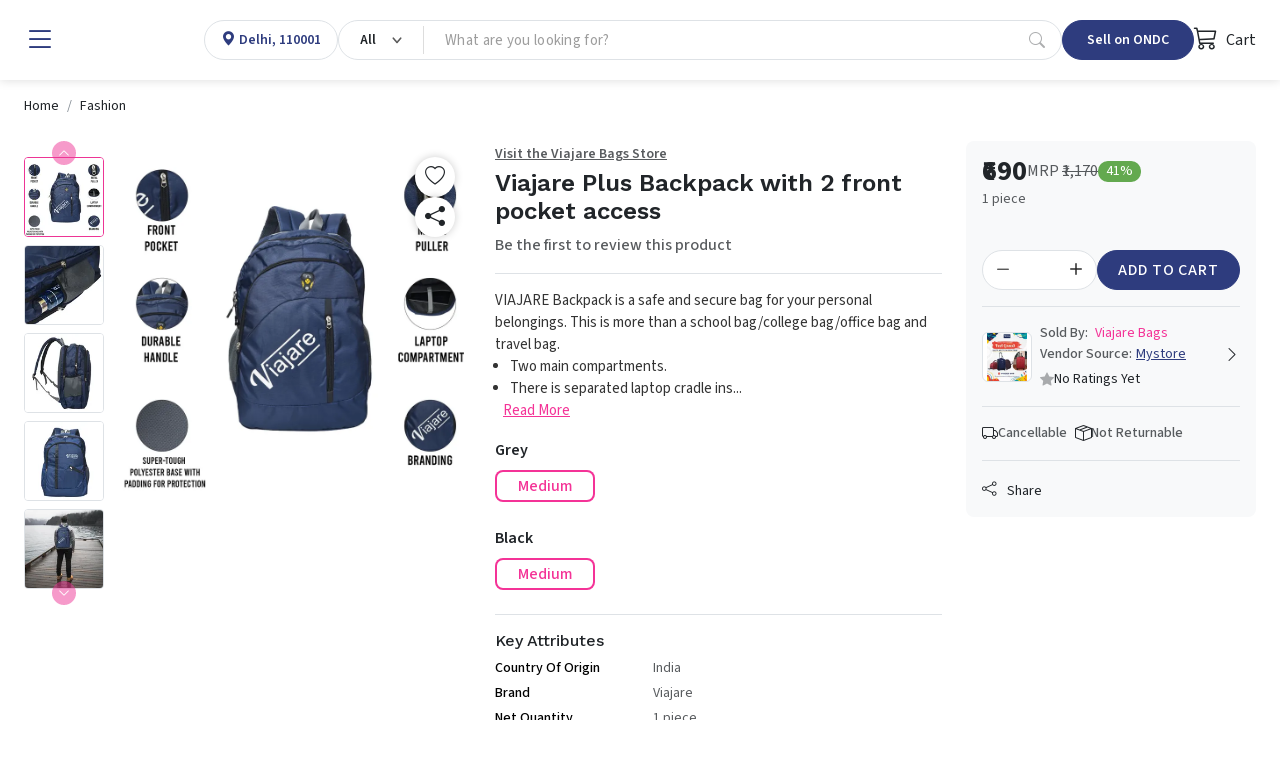

--- FILE ---
content_type: text/html; charset=utf-8
request_url: https://www.mystore.in/product/viajare-plus-backpack-with-2-front-pocket-access
body_size: 23970
content:
<!DOCTYPE html><html lang=en data-bs-theme=light dir=ltr style=--ms-safespace:0px><head><meta charset=utf-8><meta http-equiv=X-UA-Compatible content="IE=edge"><meta name=referrer content=origin><meta name=viewport content="initial-scale=1,minimum-scale=1,maximum-scale=1,height=device-height,width=device-width"><base href=/ ><link rel=manifest href=https://www.mystore.in/shmanifest.webmanifest><link rel=icon href=https://cdn.storehippo.com/s/62ea2c599d1398fa16dbae0a/g/695553ab81b12137ba75858b/favicon.png type=image/png><meta name=apple-mobile-web-app-capable content=yes><meta name=theme-color content=#ffffff><meta name=thumbnail content=https://cdn.storehippo.com/s/62ea2c599d1398fa16dbae0a/s/62ea2c599d1398fa16dbae0a/g/695553befef45dcd946bc24a/mystore-icon-256x256-c.png><link rel=apple-touch-icon href=https://cdn.storehippo.com/s/62ea2c599d1398fa16dbae0a/s/62ea2c599d1398fa16dbae0a/g/695553befef45dcd946bc24a/mystore-icon-36x36-c.png sizes=36x36><link rel=apple-touch-icon href=https://cdn.storehippo.com/s/62ea2c599d1398fa16dbae0a/s/62ea2c599d1398fa16dbae0a/g/695553befef45dcd946bc24a/mystore-icon-48x48-c.png sizes=48x48><link rel=apple-touch-icon href=https://cdn.storehippo.com/s/62ea2c599d1398fa16dbae0a/s/62ea2c599d1398fa16dbae0a/g/695553befef45dcd946bc24a/mystore-icon-72x72-c.png sizes=72x72><link rel=apple-touch-icon href=https://cdn.storehippo.com/s/62ea2c599d1398fa16dbae0a/s/62ea2c599d1398fa16dbae0a/g/695553befef45dcd946bc24a/mystore-icon-96x96-c.png sizes=96x96><link rel=apple-touch-icon href=https://cdn.storehippo.com/s/62ea2c599d1398fa16dbae0a/s/62ea2c599d1398fa16dbae0a/g/695553befef45dcd946bc24a/mystore-icon-144x144-c.png sizes=144x144><link rel=apple-touch-icon href=https://cdn.storehippo.com/s/62ea2c599d1398fa16dbae0a/s/62ea2c599d1398fa16dbae0a/g/695553befef45dcd946bc24a/mystore-icon-192x192-c.png sizes=192x192><link rel=apple-touch-icon href=https://cdn.storehippo.com/s/62ea2c599d1398fa16dbae0a/s/62ea2c599d1398fa16dbae0a/g/695553befef45dcd946bc24a/mystore-icon-512x512-c.png sizes=512x512><link href=https://cdnjs.cloudflare.com/ajax/libs/bootstrap-icons/1.11.1/font/bootstrap-icons.min.css rel=stylesheet media=all><link rel=stylesheet id=msVariantFile href="https://www.mystore.in/ms/theme/57bbef2d44e4af584b0a4d9e/53734f1410ee11cd79000002.sass.css?version=ms1761229_1744722478175"><style>.app_notification_ticker{position:fixed;top:0;left:0;right:0;background:var(--ms-app-ticker-bg);color:var(--ms-app-ticker-color);padding:.5rem .5rem;text-align:center;box-shadow:0 2px 8px rgba(0,0,0,.2);font-family:sans-serif;font-size:13px;z-index:100;opacity:1;display:flex;align-items:center;justify-content:center;height:calc(var(--ms-app-ticker-h) + var(--ms-mobileapp-safespace));transition:all .5s ease;transform:translatey(0)}.app_notification_ticker_enabled:not(.ms-mobile) .app_notification_ticker{padding-bottom:.5rem;font-size:14px}.app_notification_ticker_enabled:not(.ms-mobile) .app_notification_ticker_bg{display:none}.app_notification_ticker_enabled.ms-mobile .app_notification_ticker_bg{position:absolute;top:100%;bottom:0;right:0;left:0;width:100%;transform:rotate(-180deg);z-index:-1;height:var(--ms-app-ticker-wave);background:url(//www.mystore.in/s/62ea2c599d1398fa16dbae0a/ms.files/Subtract-wave-cream.png) repeat-x;background-size:105% 100%}.app_notification_ticker_hide .app_notification_ticker{opacity:0;transform:translatey(-50px)}.reactapp_init .app_notification_ticker{padding-top:calc(var(--ms-mobileapp-safespace) + .5rem)}.app_notification_ticker_enabled #mobile-header #mobile-header-fix,.app_notification_ticker_enabled .mobile-header-heigth{transition:all .5s ease}.app_notification_ticker_enabled:not(.app_notification_ticker_hide) #mobile-header #mobile-header-fix{height:calc(var(--ms-mobile-headerheight) + var(--ms-mobileapp-safespace) + var(--ms-app-ticker-h) + var(--ms-app-ticker-wave))!important}.app_notification_ticker_enabled:not(.app_notification_ticker_hide) .mobile-header-heigth{height:calc(var(--ms-mobile-headerheight) + var(--ms-mobileapp-safespace) + var(--ms-app-ticker-h) + var(--ms-app-ticker-wave))!important;transition:all .5s ease}.app_notification_ticker_enabled:not(.app_notification_ticker_hide) #mobile-header .mobile-inner-header .inner-header-heigth,.app_notification_ticker_enabled:not(.app_notification_ticker_hide) #mobile-header .mobile-inner-header .plan_mobile_header{height:calc(var(--ms-mobile-shotheaderheight) + var(--ms-mobileapp-safespace) + var(--ms-app-ticker-h) + var(--ms-app-ticker-wave))!important}.app_notification_ticker_enabled:not(.app_notification_ticker_hide) .stickyspace{top:calc(var(--ms-mobile-shotheaderheight) + var(--ms-mobileapp-safespace) + var(--ms-app-ticker-h) + var(--ms-app-ticker-wave))!important}.app_notification_ticker_enabled:not(.app_notification_ticker_hide) #mobile-header .mobile-inner-header .plan_mobile_header,.app_notification_ticker_enabled:not(.app_notification_ticker_hide) #mobile-header-fix{padding-top:calc(var(--ms-mobileapp-safespace) + var(--ms-app-ticker-h) + var(--ms-app-ticker-wave))!important}.app_notification_ticker_enabled.app_notification_ticker_noanimation #mobile-header #mobile-header-fix,.app_notification_ticker_enabled.app_notification_ticker_noanimation .mobile-header-heigth{height:calc(var(--ms-mobile-headerheight) + var(--ms-mobileapp-safespace) + var(--ms-app-ticker-h) + var(--ms-app-ticker-wave))!important}.app_notification_ticker_enabled.app_notification_ticker_noanimation #fixed-mobileheader.header-sticky #mobile-header-fix{height:calc(var(--ms-mobile-headerheight) + var(--ms-mobileapp-safespace) + var(--ms-app-ticker-wave))!important}.app_notification_ticker_enabled.app_notification_ticker_noanimation #mobile-header .mobile-inner-header .inner-header-heigth,.app_notification_ticker_enabled.app_notification_ticker_noanimation #mobile-header .mobile-inner-header .plan_mobile_header{height:calc(var(--ms-mobile-shotheaderheight) + var(--ms-mobileapp-safespace) + var(--ms-app-ticker-h) + var(--ms-app-ticker-wave))!important}.app_notification_ticker_enabled.app_notification_ticker_noanimation .stickyspace{top:calc(var(--ms-mobile-shotheaderheight) + var(--ms-mobileapp-safespace) + var(--ms-app-ticker-h) + var(--ms-app-ticker-wave))!important}.app_notification_ticker_enabled .desktop-header-height,.app_notification_ticker_enabled .header-fixed{transition:all .5s ease}.app_notification_ticker_enabled:not(.app_notification_ticker_hide) .desktop-header-height{height:calc(var(--ms-header-height) + var(--ms-app-ticker-h))!important}.app_notification_ticker_enabled:not(.app_notification_ticker_hide) .header-fixed{top:var(--ms-app-ticker-h)!important}</style><style>.noneditable div[data-widgetname=ms-design-topbar],.noneditable div[data-widgetname=ms-design]{display:none!important}.noneditable #ms-content{padding:0!important;margin:0!important;width:100%!important;min-height:unset!important;height:unset!important}.noneditable #ms-content .has-fixed-position.has-fixed-position{top:0!important;left:0!important;width:100%}</style><style>.iti__country-list li[data-country-code=in]~li[data-country-code=in]{display:none}</style><link type=text/css rel=stylesheet href="https://fonts.googleapis.com/css2?family=Source+Sans+3:ital,wght@0,200..900;1,200..900&amp;family=Work+Sans:wght@100;200;300;400;500;600;700;800;900&amp;display=swap"><title>Viajare Plus Backpack with 2 front pocket access</title><link rel=canonical href="https://www.mystore.in/en/product/viajare-plus-backpack-with-2-front-pocket-access?Black=Medium&amp;Grey=Medium?Black=Medium&amp;Grey=Medium?Black=Medium&amp;Grey=Medium?Black=Medium&amp;Grey=Medium"><link rel=alternate href=https://www.mystore.in/en/product/viajare-plus-backpack-with-2-front-pocket-access hreflang=EN><link rel=alternate href="https://www.mystore.in/en/product/viajare-plus-backpack-with-2-front-pocket-access?Black=Medium&amp;Grey=Medium?Black=Medium&amp;Grey=Medium" hreflang=EN><link rel=alternate href="https://www.mystore.in/en/product/viajare-plus-backpack-with-2-front-pocket-access?Black=Medium&amp;Grey=Medium?Black=Medium&amp;Grey=Medium?Black=Medium&amp;Grey=Medium" hreflang=EN><link rel=alternate href="https://www.mystore.in/en/product/viajare-plus-backpack-with-2-front-pocket-access?Black=Medium&amp;Grey=Medium?Black=Medium&amp;Grey=Medium?Black=Medium&amp;Grey=Medium?Black=Medium&amp;Grey=Medium" hreflang=EN><link rel=alternate href="https://www.mystore.in/en/product/viajare-plus-backpack-with-2-front-pocket-access?Black=Medium&amp;Grey=Medium?Black=Medium&amp;Grey=Medium?Black=Medium&amp;Grey=Medium?Black=Medium&amp;Grey=Medium?Black=Medium&amp;Grey=Medium" hreflang=EN><meta property=og:title content="Viajare Plus Backpack with 2 front pocket access"><meta property=og:description content="VIAJARE Backpack is a safe and secure bag for your personal belongings. This is more than a school bag/college bag/office bag and travel bag.



Two main compartments.

There is separated laptop cradle inside the backpack to keep it untouched from any hard body and the laptop shall never touch the ground.

The backside of the backpack are designed with cushioned airmesh so that it lends breathability to your bag as well as weightless and padded felling.

Thick padded back handle.

Inside organiser to carry pen, mobile, diary, tablet, earphone and any other small thing.

Side pocket for water bottle.

Front zip pocket for easy access.

A soft texture feel.

Home wash.

Size 47 x 34 x 18 cm"><meta property=og:image content=https://www.mystore.in/s/62ea2c599d1398fa16dbae0a/6486baa94d557948ef791b94/5-480x480.jpg><meta property=og:url content=https://www.mystore.in/en/product/viajare-plus-backpack-with-2-front-pocket-access><meta property=og:type content=website></head><body class="ms-l-en ms-tablet"><div id=body data-v-app=""><div><div id=ms-content class=""><div class=mystore_domain_mainlayout><style scoped="">.message-alert-wrapper{z-index:9999999}.mobile .message-alert-wrapper{bottom:auto;top:80px;left:auto!important;right:.5rem!important;max-width:90%}.mobile .message-alert-wrapper .alert{padding:.5rem!important}.alert--type-newstyle{display:inline-flex;animation:myAnimtop .3s cubic-bezier(.32,0,.67,0) 0s 1 normal forwards;opacity:0}.mobile .alert--type-newstyle{animation:myAnim .3s cubic-bezier(.32,0,.67,0) 0s 1 normal forwards!important}@keyframes myAnimbottom{0%{opacity:0;transform:translateY(50px)}100%{opacity:1;transform:translateY(0)}}@keyframes myAnimtop{0%{opacity:0;transform:translateY(-50px)}100%{opacity:1;transform:translateY(10px)}}@keyframes myAnim{0%{opacity:0;transform:translateX(250px)}100%{opacity:1;transform:translateX(0)}}</style><div style=display:none><div itemscope="" itemtype=http://schema.org/WebSite><link itemprop=url href=https://www.mystore.in><span itemprop=name>Mystore</span><span itemprop=description>Mystore® is an ONDC connected marketplace built in India for Indian sellers. Mystore is the first ONDC network participant to connect as a Buyer and Seller NP.&nbsp; You can register as a seller on Mystore and upload your catalogue. You will have a dedicated Seller page (digi-catalog) along with a Unique QR Code for your page that you can market to your buyers. Your catalogue will also appear on the ONDC network through the Mystore Buyer App and other buyer apps catering to related product domains. Mystore provides a comprehensive seller dashboard to manage your products, orders, and payouts. Mystore also facilitates seamless online shopping across categories with its Mystore Buyer App.</span><span itemprop=image>https://www.mystore.in/s/62ea2c599d1398fa16dbae0a/66defda954ce55002beebf8c/mystore-logo-480x480.png</span></div><div itemscope="" itemtype=http://schema.org/PostalAddress><span itemprop=streetAddress>9th Floor, Tower A, Spaze iTech Park, Sector 49</span><span itemprop=postalCode>122018</span><span itemprop=addressLocality>Gurgaon Division</span><span itemprop=addressCountry>IN</span></div><div itemscope="" itemtype=http://schema.org/Organization><span itemprop=name>Mystore</span><span itemprop=url>https://www.mystore.in</span><div itemprop=address itemscope="" itemtype=http://schema.org/PostalAddress><span itemprop=streetAddress>9th Floor, Tower A, Spaze iTech Park, Sector 49</span><span itemprop=addressLocality>Gurgaon Division</span>, <span itemprop=addressCountry>IN</span></div><span itemprop=telephone>+918010412412</span><span itemprop=image>https://www.mystore.in/s/62ea2c599d1398fa16dbae0a/66defda954ce55002beebf8c/mystore-logo-480x480.png"</span><span itemprop=email><a href="/cdn-cgi/l/email-protection" class="__cf_email__" data-cfemail="4f3d2a2e2c273a3c0f22363c3b203d2a612621">[email&#160;protected]</a></span></div><div id=ms_page_name style=display:none>product</div><div itemscope="" itemtype=http://schema.org/Product><span itemprop=productID>6486bd8c4d557948ef7952bb</span><span itemprop=name>Viajare Plus Backpack with 2 front pocket access</span><img itemprop=image src=https://www.mystore.in/s/62ea2c599d1398fa16dbae0a/6486baa94d557948ef791b94/5.jpg alt="Viajare Plus Backpack with 2 front pocket access" class=noImg style=display:none><span itemprop=description><p>VIAJARE Backpack is a safe and secure bag for your personal belongings. This is more than a school bag/college bag/office bag and travel bag.</p><p></p><ul><li><p>Two main compartments.</p></li><li><p>There is separated laptop cradle inside the backpack to keep it untouched from any hard body and the laptop shall never touch the ground.</p></li><li><p>The backside of the backpack are designed with cushioned airmesh so that it lends breathability to your bag as well as weightless and padded felling.</p></li><li><p>Thick padded back handle.</p></li><li><p>Inside organiser to carry pen, mobile, diary, tablet, earphone and any other small thing.</p></li><li><p>Side pocket for water bottle.</p></li><li><p>Front zip pocket for easy access.</p></li><li><p>A soft texture feel.</p></li><li><p>Home wash.</p></li><li><p>Size 47 x 34 x 18 cm</p></li></ul></span><span itemprop=sku>MS-7-0ISCCAFRAJ</span><div itemprop=offers itemtype=http://schema.org/Offer itemscope=""><span itemprop=priceCurrency>INR</span><span itemprop=price>690</span><link itemprop=availability href=https://schema.org/InStock>In Stock</div><div itemprop=brand itemtype=http://schema.org/Brand itemscope=""><span itemprop=name>Viajare</span></div></div></div><div class=mystore_domain_header><header id=header class="header header_shop buy_theme"><div class=desktop-header-height></div><div class=header-fixed><div id="main-header buy" class=main-header><div class="container-fluid h-100 px-4 w-100 mw-100"><div class="d-flex align-items-center justify-content-start flex-nowrap h-100 gap-2 gap-lg-4"><div class="header-column-left logo flex-auto d-flex align-items-center" id=logo><div class="d-flex align-items-center flex-nowrap"><div role=button class="hamburger me-1 me-lg-3" data-bs-toggle=offcanvas href=#offcanvasleft><i class="bi bi-list lh-1 fs-2 text-primary"></i></div><a href=/en/ ><img loading=lazy onerror=ms._imageError(this) alt=Mystore title=Mystore src=https://www.mystore.in/s/62ea2c599d1398fa16dbae0a/66defda954ce55002beebf8c/mystore-logo-200x80.png class="img-fluid noImg" ms-data-valign=middle style=display:none></a></div></div><div class="header-opt header-location-drop border rounded-pill" style=height:40px><div class="dropdown px-3 py-0 location-cont h-100"><a class="d-flex align-items-center selected_location h-100 text-primary" role=button><div class=ic_item><i class="bi bi-geo-alt-fill lh-1"></i></div><div class="loc_active ps-1"><p class="mb-0 fw-semibold fs-6 d-block oneline_ellipsis lh-1 ms-fs-14" style=max-width:160px><span>Delhi, 110001</span></p></div></a></div></div><div class="header-column-center flex-fill" id=searchBox><div class="autocomplete_newflow flow_with_categories default_autocomplete_flow"><div class="autocomplete_wrapper position-relative dropdown"><div class="dropdown d-flex position-relative autocomplete_wrap rounded-pill border" style=height:40px><div class="dropdown category_dropdown"><button class="btn btn-secondary bg-transparent dropdown-toggle d-flex flex-row flex-nowrap align-items-center justify-content-between h-100 rounded-0 border-0 px-3" type=button data-bs-toggle=dropdown style=min-width:80px;max-width:180px;overflow:hidden><span class="d-block lh-sm fw-semibold ms-fs-14 text-capitalize text-dark" style=max-width:160px;overflow:hidden;text-overflow:ellipsis>All</span></button><div class="dropdown-menu w-100 p-0 pt-2 fs-6"><div class="megamenu_search rounded-3 overflow-hidden p-0 shadow-lg"><div class="row g-0 flex-row flex-nowrap h-100"><div class="col-12 col-sm-12 d-flex flex-column flex-nowrap"><div class="megamenu_search-nav flex-fill overflow-auto p-3 pt-1" style=max-height:390px><ul class="list-unstyled m-0"><li><a class="dropdown-item small category_selection_list_item fw-semibold oneline_ellipsis" role=button title=All>All Categories</a></li><li><a class="dropdown-item small category_selection_list_item fw-semibold oneline_ellipsis" title=Appliances role=button>Appliances</a></li><li><a class="dropdown-item small category_selection_list_item fw-semibold oneline_ellipsis" title="Agri Inputs" role=button>Agri Inputs</a></li><li><a class="dropdown-item small category_selection_list_item fw-semibold oneline_ellipsis" title=Fashion role=button>Fashion</a></li><li><a class="dropdown-item small category_selection_list_item fw-semibold oneline_ellipsis" title=Grocery role=button>Grocery</a></li><li><a class="dropdown-item small category_selection_list_item fw-semibold oneline_ellipsis" title="Beauty &amp; Personal Care" role=button>Beauty &amp; Personal Care</a></li><li><a class="dropdown-item small category_selection_list_item fw-semibold oneline_ellipsis" title=Agriculture role=button>Agriculture</a></li><li><a class="dropdown-item small category_selection_list_item fw-semibold oneline_ellipsis" title="Home &amp; Kitchen" role=button>Home &amp; Kitchen</a></li><li><a class="dropdown-item small category_selection_list_item fw-semibold oneline_ellipsis" title=Electronics role=button>Electronics</a></li><li><a class="dropdown-item small category_selection_list_item fw-semibold oneline_ellipsis" title=Automotive role=button>Automotive</a></li><li><a class="dropdown-item small category_selection_list_item fw-semibold oneline_ellipsis" title="Health &amp; Wellness" role=button>Health &amp; Wellness</a></li></ul></div></div></div></div></div></div><div class="flex-fill d-flex flex-row flex-nowrap"><input id=searchtext type=text autocomplete=off class="form-control search-area-input rounded-pill ps-3 border-0 shadow-none bg-transparent pradeep" placeholder="What are you looking for?" style=padding-right:0!important><div id=autocomplete class="autocomplete_dropdown dropdown-menu w-100 p-0 bg-white mt-1 rounded-2 shadow-sm active_drpdwn"><div class="dropdown_inner search-suggestion w-100 p-3"><div class=search_recentsearch><h4 class="mb-3 text-muted small text-uppercase fw-semibold" style=letter-spacing:1px>Recent Search</h4><ul class="list-unstyled m-0 p-0 d-flex flex-wrap gap-2 small"><li><div role=button class="suggestion-item d-flex align-items-center px-3 py-2 border rounded-pill text-dark position-relative"><a class="position-absolute top-0 start-0 h-100 w-100" style=z-index:1></a><i class="bi bi-arrow-counterclockwise lh-1 small"></i><span class="lh-1 ms-1">mongai+power+price</span></div></li><li><div role=button class="suggestion-item d-flex align-items-center px-3 py-2 border rounded-pill text-dark position-relative"><a class="position-absolute top-0 start-0 h-100 w-100" style=z-index:1></a><i class="bi bi-arrow-counterclockwise lh-1 small"></i><span class="lh-1 ms-1">meba+mcs+80x++in+india</span></div></li><li><div role=button class="suggestion-item d-flex align-items-center px-3 py-2 border rounded-pill text-dark position-relative"><a class="position-absolute top-0 start-0 h-100 w-100" style=z-index:1></a><i class="bi bi-arrow-counterclockwise lh-1 small"></i><span class="lh-1 ms-1">2024光伏电站组织机构设置图</span></div></li><li><div role=button class="suggestion-item d-flex align-items-center px-3 py-2 border rounded-pill text-dark position-relative"><a class="position-absolute top-0 start-0 h-100 w-100" style=z-index:1></a><i class="bi bi-arrow-counterclockwise lh-1 small"></i><span class="lh-1 ms-1">BCOP-AIRGUN-KIT</span></div></li><li><div role=button class="suggestion-item d-flex align-items-center px-3 py-2 border rounded-pill text-dark position-relative"><a class="position-absolute top-0 start-0 h-100 w-100" style=z-index:1></a><i class="bi bi-arrow-counterclockwise lh-1 small"></i><span class="lh-1 ms-1">brahmakumaris+ball+pen+price</span></div></li><li><div role=button class="suggestion-item d-flex align-items-center px-3 py-2 border rounded-pill text-dark position-relative"><a class="position-absolute top-0 start-0 h-100 w-100" style=z-index:1></a><i class="bi bi-arrow-counterclockwise lh-1 small"></i><span class="lh-1 ms-1">xxx+milf+full+movie+french</span></div></li><li><div role=button class="suggestion-item d-flex align-items-center px-3 py-2 border rounded-pill text-dark position-relative"><a class="position-absolute top-0 start-0 h-100 w-100" style=z-index:1></a><i class="bi bi-arrow-counterclockwise lh-1 small"></i><span class="lh-1 ms-1">samsung+s24+ultra+original+display</span></div></li><li><div role=button class="suggestion-item d-flex align-items-center px-3 py-2 border rounded-pill text-dark position-relative"><a class="position-absolute top-0 start-0 h-100 w-100" style=z-index:1></a><i class="bi bi-arrow-counterclockwise lh-1 small"></i><span class="lh-1 ms-1">diolaze+laser+hair+removal+handpiece+for+sale+2022</span></div></li><li><div role=button class="suggestion-item d-flex align-items-center px-3 py-2 border rounded-pill text-dark position-relative"><a class="position-absolute top-0 start-0 h-100 w-100" style=z-index:1></a><i class="bi bi-arrow-counterclockwise lh-1 small"></i><span class="lh-1 ms-1">e+ReportsReporti</span></div></li><li><div role=button class="suggestion-item d-flex align-items-center px-3 py-2 border rounded-pill text-dark position-relative"><a class="position-absolute top-0 start-0 h-100 w-100" style=z-index:1></a><i class="bi bi-arrow-counterclockwise lh-1 small"></i><span class="lh-1 ms-1">三体海外销量</span></div></li></ul></div></div><div class="dropdown_inner w-100 p-3" style=display:none></div></div><a role=button class="px-3 d-inline-flex align-items-center justify-content-center text-muted opacity-50" type=button><i class="bi bi-search lh-1 fs-6"></i></a></div></div></div></div></div><div class="header-column-right flex-auto ms-auto"><div class="d-flex align-items-center justify-content-between justify-content-lg-end gap-2 gap-lg-4"><div class="header-opt header-ondc"><a href=https://seller.mystore.in target=_blank class="dropdown-toggler px-2 px-lg-4 btn btn-primary rounded-pill lh-1 fw-semibold d-inline-flex align-items-center justify-content-ceter text-nowrap ms-fs-14" style=height:40px>Sell on ONDC</a></div><div class="header-opt header-ondc-logo" style=height:40px><span class="lh-1 fw-semibold d-inline-flex align-items-center justify-content-ceter h-100"><img src=https://www.mystore.in/s/62ea2c599d1398fa16dbae0a//ms.files/ONDC-Network-200x60.png class="img-fluid h-100 noImg" style=object-fit:contain;display:none></span></div><div class="header-opt header-cart"><div class=cart-dropdown><div role=button class="cart_quick_link text-dark d-inline-flex align-items-center justify-content-ceter fs-6" data-bs-toggle=offcanvas href=#offcanvasCart style=min-width:auto;height:40px><span class="cart_icon_wrap pe-2 position-relative"><i class="bi bi-cart3 lh-1 fs-4"></i></span> Cart</div></div><div class="offcanvas offcanvas-end cart-canvas" tabindex=-1 id=offcanvasCart style=width:500px><div class="offcanvas-header py-1 px-3 pe-0 border-bottom d-flex align-items-center justify-content-between bg-primary text-white"><div class="offcanvas-title fs-5">Your Shopping Bag</div><div role=button data-bs-dismiss=offcanvas class="p-2 px-3"><i class="bi bi-x lh-1 fs-4"></i></div></div><div class="offcanvas-body p-0"><div class="cart-empty h-100 d-flex flex-column flex-nowrap align-items-center justify-content-center text-center opacity-50"><div class="w-100 py-3"><span class=bagIconEmpty><i class="bi bi-bag lh-1 pinkCol" style=font-size:4rem></i></span><div class="mt-3 empty-text text-uppercase"><h4 class="m-0 fs-5 text-semibold">Your Bag Is Empty</h4></div></div></div></div></div></div></div></div></div></div></div></div></header><div class=desktop_location></div><div class="offcanvas offcanvas-start canvas-panel pb-3" tabindex=-1 id=offcanvasleft style=max-width:300px><div class="offcanvas-body h-100 overflow-auto-scrollbar p-0 fs-6"><div class="offcanvas--head p-3 d-flex align-items-center justify-content-between flex-nowrap"><span class=d-block data-bs-dismiss=offcanvas role=button><i class="bi bi-x-lg lh-1 fs-4"></i></span><a href=/en/ data-bs-dismiss=offcanvas id=logo class="logo flex-fill ps-3"><img loading=lazy onerror=ms._imageError(this) alt=Mystore title=Mystore src=https://www.mystore.in/s/62ea2c599d1398fa16dbae0a/66defda954ce55002beebf8c/mystore-logo-480x480.png class="img-fluid noImg" ms-data-valign=middle style=max-height:35px;display:none></a><div class="d-flex flex-column align-items-center"><img loading=lazy onerror=ms._imageError(this) alt=Mystore title=Mystore src=https://www.mystore.in/s/62ea2c599d1398fa16dbae0a//ms.files/ONDC-Network-200x60.png class="img-fluid noImg" ms-data-valign=middle style=max-height:35px;display:none></div></div><div class=offcanvas--body><div class="d-block p-3"><a href=/en/user/register data-bs-dismiss=offcanvas class="d-block w-100 btn btn-primary py-2 fs-6 btn-lg rounded-3">Sign Up</a><a href=/en/user/login data-bs-dismiss=offcanvas class="d-flex align-items-center w-100 linked-btn lh-sm small fw-bold position-relative py-2 px-3 rounded-3 mt-3"><i class="bi bi-box-arrow-in-right lh-1 fs-5 me-2"></i> Log in</a></div><div class="hrline my-2 px-3"><div class="border-top border-2"></div></div><div class=p-3><div class="title-wrap mb-2"><h4 class="m-0 fw-normal text-muted small opacity-75">Popular Categories</h4></div><div class=d-block><a href=/en/browse/appliances data-bs-dismiss=offcanvas class="d-flex align-items-center w-100 linked-btn rounded-3"><img loading=lazy onerror=ms._imageError(this) class="img-fluid me-2 noImg" src=//d2pyicwmjx3wii.cloudfront.net/s/62ea2c599d1398fa16dbae0a/ms.files/navicons/Appliances.svg style=width:2rem;height:2rem;display:none> Appliances</a><a href=/en/browse/agri-inputs data-bs-dismiss=offcanvas class="d-flex align-items-center w-100 linked-btn rounded-3"><img loading=lazy onerror=ms._imageError(this) class="img-fluid me-2 noImg" src=//d2pyicwmjx3wii.cloudfront.net/s/62ea2c599d1398fa16dbae0a/ms.files/navicons/Agritech.svg style=width:2rem;height:2rem;display:none> Agri Inputs</a><a href=/en/browse/auto-components-and-accessories data-bs-dismiss=offcanvas class="d-flex align-items-center w-100 linked-btn rounded-3"><img loading=lazy onerror=ms._imageError(this) class="img-fluid me-2 noImg" src=//d2pyicwmjx3wii.cloudfront.net/s/62ea2c599d1398fa16dbae0a/ms.files/navicons/Automotive.svg style=width:2rem;height:2rem;display:none> Auto Components &amp; Accessories</a><a href=/en/browse/beauty-and-personal-care data-bs-dismiss=offcanvas class="d-flex align-items-center w-100 linked-btn rounded-3"><img loading=lazy onerror=ms._imageError(this) class="img-fluid me-2 noImg" src=//d2pyicwmjx3wii.cloudfront.net/s/62ea2c599d1398fa16dbae0a/ms.files/navicons/Beauty-Personal-Care.svg style=width:2rem;height:2rem;display:none> Beauty &amp; Personal Care</a><a href=/en/browse/electronics data-bs-dismiss=offcanvas class="d-flex align-items-center w-100 linked-btn rounded-3"><img loading=lazy onerror=ms._imageError(this) class="img-fluid me-2 noImg" src=//d2pyicwmjx3wii.cloudfront.net/s/62ea2c599d1398fa16dbae0a/ms.files/navicons/Electronics.svg style=width:2rem;height:2rem;display:none> Electronics</a><a href=/en/browse/fashion data-bs-dismiss=offcanvas class="d-flex align-items-center w-100 linked-btn rounded-3"><img loading=lazy onerror=ms._imageError(this) class="img-fluid me-2 noImg" src=//d2pyicwmjx3wii.cloudfront.net/s/62ea2c599d1398fa16dbae0a/ms.files/navicons/Fashion.svg style=width:2rem;height:2rem;display:none> Fashion</a><a href=/en/browse/grocery data-bs-dismiss=offcanvas class="d-flex align-items-center w-100 linked-btn rounded-3"><img loading=lazy onerror=ms._imageError(this) class="img-fluid me-2 noImg" src=//d2pyicwmjx3wii.cloudfront.net/s/62ea2c599d1398fa16dbae0a/ms.files/navicons/Grocery.svg style=width:2rem;height:2rem;display:none> Grocery</a><a href=/en/browse/gift-cards data-bs-dismiss=offcanvas class="d-flex align-items-center w-100 linked-btn rounded-3"><img loading=lazy onerror=ms._imageError(this) class="img-fluid me-2 noImg" src=//d2pyicwmjx3wii.cloudfront.net/s/62ea2c599d1398fa16dbae0a/ms.files/navicons/Gift-Card.svg style=width:2rem;height:2rem;display:none> Gift Cards</a><a href=/en/browse/home-and-kitchen data-bs-dismiss=offcanvas class="d-flex align-items-center w-100 linked-btn rounded-3"><img loading=lazy onerror=ms._imageError(this) class="img-fluid me-2 noImg" src=//d2pyicwmjx3wii.cloudfront.net/s/62ea2c599d1398fa16dbae0a/ms.files/navicons/Home-Decor.svg style=width:2rem;height:2rem;display:none> Home &amp; kitchen</a><a href=/en/browse/health-and-wellness data-bs-dismiss=offcanvas class="d-flex align-items-center w-100 linked-btn rounded-3"><img loading=lazy onerror=ms._imageError(this) class="img-fluid me-2 noImg" src=//d2pyicwmjx3wii.cloudfront.net/s/62ea2c599d1398fa16dbae0a/ms.files/navicons/Health-Wellness.svg style=width:2rem;height:2rem;display:none> Health &amp; Wellness</a><a href=/en/browse/vehicles-and-automotives data-bs-dismiss=offcanvas class="d-flex align-items-center w-100 linked-btn rounded-3"><img loading=lazy onerror=ms._imageError(this) class="img-fluid me-2 noImg" src=//d2pyicwmjx3wii.cloudfront.net/s/62ea2c599d1398fa16dbae0a/ms.files/navicons/Vehicle-Automobile.svg style=width:2rem;height:2rem;display:none> Vehicles &amp; Automotives</a><a href=/en/collection/books-and-stationary data-bs-dismiss=offcanvas class="d-flex align-items-center w-100 linked-btn rounded-3"><img loading=lazy onerror=ms._imageError(this) class="img-fluid me-2 noImg" src=//d2pyicwmjx3wii.cloudfront.net/s/62ea2c599d1398fa16dbae0a/ms.files/navicons/BooksStationary.svg style=width:2rem;height:2rem;display:none> Books &amp; Stationary</a><a href=/en/collection/pet-care data-bs-dismiss=offcanvas class="d-flex align-items-center w-100 linked-btn rounded-3"><img loading=lazy onerror=ms._imageError(this) class="img-fluid me-2 noImg" src=//d2pyicwmjx3wii.cloudfront.net/s/62ea2c599d1398fa16dbae0a/ms.files/navicons/Pet-Care.svg style=width:2rem;height:2rem;display:none> Pet Care</a><a href=/en/browse/toys-and-games data-bs-dismiss=offcanvas class="d-flex align-items-center w-100 linked-btn rounded-3"><img loading=lazy onerror=ms._imageError(this) class="img-fluid me-2 noImg" src=//d2pyicwmjx3wii.cloudfront.net/s/62ea2c599d1398fa16dbae0a/ms.files/navicons/ToysGames.svg style=width:2rem;height:2rem;display:none> Toys &amp; Games</a></div></div><div class="hrline my-2 px-3"><div class="border-top border-2"></div></div><section><div class=p-3><div class="title-wrap mb-2"><h4 class="m-0 fw-normal text-muted small opacity-75">Support</h4></div><div class=d-block><a href=/en/contact data-bs-dismiss=offcanvas class="d-flex align-items-center w-100 linked-btn rounded-3"><img loading=lazy onerror=ms._imageError(this) class="img-fluid me-2 noImg" src=//d2pyicwmjx3wii.cloudfront.net/s/62ea2c599d1398fa16dbae0a/ms.files/navicons/Contact-Us.svg style=width:2rem;height:2rem;display:none> Contact Us</a></div></div><div class="hrline my-2 px-3"><div class="border-top border-2"></div></div></section><div class=p-3><div class="title-wrap mb-2"><h4 class="m-0 fw-normal text-muted small opacity-75">Language</h4></div><div class=d-block><a class="d-flex align-items-center justify-content-between w-100 linked-btn rounded-3 active" data-bs-dismiss=offcanvas role=button><span class="dropdown-value flex-fill">English - <span class=lang>EN</span></span><span class="icon-wrap ps-2"><i class="bi bi-toggle-on lh-1 text-primary fs-5"></i></span></a></div></div><div class="hrline my-2 px-3"><div class="border-top border-2"></div></div><div class=p-3><div class="title-wrap mb-2"><h4 class="m-0 fw-normal text-muted small opacity-75">Seller</h4></div><div class=d-block><a class="d-flex align-items-center justify-content-between w-100 linked-btn rounded-3" href=https://www.mystore.in/admin/ ><span class=dropdown-value>Login</span></a> <a class="d-flex align-items-center justify-content-between w-100 linked-btn rounded-3" href=/en/seller/register><span class=dropdown-value>Register</span></a></div></div><div class="hrline my-2 px-3"><div class="border-top border-2"></div></div><div class=p-3><div class="title-wrap mb-2"><h4 class="m-0 fw-normal text-muted small opacity-75">Our apps</h4></div><div class=d-block><a class="d-flex align-items-center w-100 linked-btn rounded-3" aria-label="Google Play Store" href="https://play.google.com/store/apps/details?id=in.mystore" target=_blank rel="noopener noreferrer"><i class="bi bi-google-play fs-5 lh-1 me-2"></i> Google play</a><a class="d-flex align-items-center w-100 linked-btn rounded-3" aria-label="App Store" href=https://apps.apple.com/in/app/mystore/id1642471520 target=_blank rel="noopener noreferrer"><i class="bi bi-apple fs-5 lh-1 me-2"></i> App Store</a></div></div></div></div></div><style scoped="">:root{--ms-header-height:80px;--ms-megamenu-height:50px}body{font-family:"Source Sans 3"!important;font-size:.9rem;font-weight:400;line-height:1.5;color:#212529;letter-spacing:0!important}h1,h2,h3,h4,h5,h6{font-family:"Work Sans"!important}.btn,a,article,button,div,input,span{font-family:'Source Sans 3'}.form-control:active,.form-control:focus,.form-control:hover,.form-control:link,.form-control:visited,a:active,a:focus,a:hover,a:link,a:visited,button:active,button:focus,button:hover,button:link,button:visited,input:active,input:focus,input:hover,input:link,input:visited{outline:0;box-shadow:none!important}a{text-decoration:none}.progress_loading{position:relative;background-color:#e2e2e2}.progress_loading::after{display:block;content:"";position:absolute;width:100%;height:100%;transform:translateX(-100%);background:-webkit-gradient(linear,left top,right top,from(transparent),color-stop(rgba(255,255,255,.2)),to(transparent));background:linear-gradient(90deg,transparent,rgba(255,255,255,.2),transparent);animation:loading .8s infinite}@keyframes loading{100%{transform:translateX(100%)}}.pointer{cursor:pointer}body{--mystore-pinkbg:#ed3595!important;--mystore-pink:#f43397!important;--mystore-lighterpink:#ffdff0!important;--bs-success:#328616;--bs-success-rgb:50,143,22;--bs-primary-light:#ecf7fd!important;--bs-primary-light-rgb:236,247,253!important}.primary-bg{background-color:var(--bs-primary)}.primary{color:var(--bs-primary)}.secondary-bg{background-color:var(--bs-secondary)}.secondary{color:var(--bs-secondary)}.bg-primary-light{--bs-bg-opacity:1;background-color:rgba(var(--bs-primary-light-rgb),var(--bs-bg-opacity))!important}.text-primary-light{--bs-text-opacity:1;color:rgba(var(--bs-primary-light-rgb),var(--bs-text-opacity))!important}.bg-lightpink{background-color:var(--mystore-lighterpink)!important}.border-lightpink{border-color:var(--mystore-lighterpink)!important}.hover-lightpink:hover{background-color:var(--mystore-lighterpink)!important}.bg-pink{background-color:var(--mystore-pinkbg)!important}.border-pink{border-color:var(--mystore-pinkbg)!important}.hover-pink:hover{background-color:var(--mystore-pinkbg)!important}.pinkCol{color:var(--mystore-pink)!important}.greenCol{color:#80bb01!important}.lightblueCol{color:#7871ff!important}.primary2{color:var(--bs-primary)!important}.primary3{color:#c14bc3!important}.darkCol{color:#343a40!important}.btn{line-height:1.5;font-size:.9rem}.btn.btn-primary{background:var(--bs-primary)!important;border-color:var(--bs-primary)!important;color:var(--bs-white)!important}.btn.btn-pink{background:var(--mystore-pinkbg)!important;border-color:var(--mystore-pinkbg)!important;color:var(--bs-white)!important}.btn.btn-pink:hover,.btn.btn-primary:hover{background-color:var(--mystore-pinkbg)!important;border-color:var(--mystore-pinkbg)!important;color:var(--bs-white)!important}.btn.btn-default{background:#ddd!important;color:#333!important}.btn.btn-default:hover{background-color:#ccc!important;color:#333!important}.btn-outline-primary{color:var(--bs-primary);border-color:var(--bs-primary)}.btn-outline-primary:hover{color:var(--bs-white);background-color:var(--bs-primary);border-color:var(--bs-primary)}.btn-outline-pink{color:var(--mystore-pink);border-color:var(--mystore-pink)}.btn-outline-pink:hover{color:var(--bs-white);background-color:var(--mystore-pink);border-color:var(--mystore-pink)}.btn-outline-dark{border-color:var(--bs-primary)!important;color:var(--bs-primary)!important}.btn-outline-dark:hover{background-color:var(--mystore-pinkbg)!important;border-color:var(--mystore-pinkbg)!important;color:var(--bs-white)!important}.search-suggestion .suggestion-item:hover{background:var(--mystore-lighterpink);border-color:var(--mystore-lighterpink)!important}.load-bar{left:0;right:0;margin-top:0;height:3px;background-color:#fdba2c;position:fixed;top:0;width:100%;z-index:1000}.bar{content:"";display:inline;position:absolute;width:0;height:100%;left:50%}.bar:first-child{background-color:#da4733;animation:loading 3s linear infinite}.bar:nth-child(2){background-color:#3b78e7;animation:loading 3s linear 1s infinite}.bar:nth-child(3){background-color:#fdba2c;animation:loading 3s linear 2s infinite}@keyframes loading{from{left:50%;width:0;z-index:1000}33.3333%{left:0;width:100%;z-index:100}to{left:0;width:100%}}@media print{a[href]:after{content:none!important}.container{width:100%!important}}.loading_icon{position:fixed;top:0;left:0;width:100%;height:100%;z-index:99999;display:flex;align-items:center;justify-content:center}.loading_icon:after{content:"";position:absolute;top:0;left:0;width:100%;height:100%;background:var(--bs-white);opacity:.5;z-index:-1}.loading_icon .loading_icon-image{max-width:60px}.loader-animation,.loader-animation:after,.loader-animation:before{border-radius:50%;width:2.5em;height:2.5em;-webkit-animation-fill-mode:both;animation-fill-mode:both;-webkit-animation:load7 1.8s infinite ease-in-out;animation:load7 1.8s infinite ease-in-out}.loader-animation{color:var(--bs-primary);font-size:10px;margin:80px auto;position:relative;text-indent:-9999em;-webkit-transform:translateZ(0);-ms-transform:translateZ(0);transform:translateZ(0);-webkit-animation-delay:-.16s;animation-delay:-.16s}.loader-animation:after,.loader-animation:before{content:'';position:absolute;top:0}.loader-animation:before{left:-3.5em;-webkit-animation-delay:-.32s;animation-delay:-.32s}.loader-animation:after{left:3.5em}@-webkit-keyframes load7{0%,100%,80%{box-shadow:0 2.5em 0 -1.3em}40%{box-shadow:0 2.5em 0 0}}@keyframes load7{0%,100%,80%{box-shadow:0 2.5em 0 -1.3em}40%{box-shadow:0 2.5em 0 0}}.loader-spinner{width:48px;height:48px;border:5px solid var(--bs-primary);border-bottom-color:var(--mystore-pink);border-radius:50%;display:inline-block;box-sizing:border-box;animation:rotation 1s linear infinite}@keyframes rotation{0%{transform:rotate(0)}100%{transform:rotate(360deg)}}.letter-spacing-0{letter-spacing:0!important}.letter-spacing-1{letter-spacing:.1em!important}.letter-spacing-2{letter-spacing:.2em!important}.letter-spacing-3{letter-spacing:.3em!important}.letter-spacing-4{letter-spacing:.4em!important}.letter-spacing-5{letter-spacing:.5em!important}.ms-fs-8{font-size:8px!important}.ms-fs-10{font-size:10px!important}.ms-fs-12{font-size:12px!important}.ms-fs-14{font-size:14px!important}.ms-fs-16{font-size:16px!important}.ms-fs-18{font-size:18px!important}.ms-fs-20{font-size:20px!important}.ms-fs-21{font-size:21px!important}.ms-fs-22{font-size:22px!important}.ms-fs-23{font-size:23px!important}.ms-fs-24{font-size:24px!important}.ms-fs-25{font-size:25px!important}.ms-fs-26{font-size:26px!important}.ms-fs-27{font-size:27px!important}.ms-fs-28{font-size:28px!important}.ms-fs-29{font-size:29px!important}.ms-fs-30{font-size:30px!important}.overflow-inner,.overflow-outer{position:relative;display:block}.overflow-hidden{overflow:hidden}.overflow-auto{overflow:auto}.overflow-auto-scroller{overflow:auto}.overflow-x-hidden{overflow-x:hidden}.overflow-y-hidden{overflow-x:hidden}.overflow-x{overflow-x:auto;white-space:nowrap!important}.overflow-x-scroller{overflow-x:scroll;white-space:nowrap!important}.overflow-y{overflow-y:auto}.overflow-y-scroller{overflow-y:scroll}#body .overflow-auto::-webkit-scrollbar,.noscrollbar::-webkit-scrollbar,.overflow-x::-webkit-scrollbar,.overflow-y::-webkit-scrollbar{display:none}#body .overflow-auto,.noscrollbar,.overflow-x,.overflow-y{-ms-overflow-style:none;scrollbar-width:none}.overflow-auto-scroller,.overflow-x-scroller,.overflow-y-scroller{-ms-overflow-style:auto;scrollbar-width:5px;scrollbar-color:#ccc #f9f9f9}.overflow-auto-scroller::-webkit-scrollbar,.overflow-x-scroller::-webkit-scrollbar,.overflow-y-scroller::-webkit-scrollbar{width:5px;height:10px}.overflow-auto-scroller::-webkit-scrollbar-thumb,.overflow-x-scroller::-webkit-scrollbar-thumb,.overflow-y-scroller::-webkit-scrollbar-thumb{background-color:#ccc;border-radius:10px;border:1px solid #f9f9f9}.overflow-auto-scroller::-webkit-scrollbar-track,.overflow-x-scroller::-webkit-scrollbar-track,.overflow-y-scroller::-webkit-scrollbar-track{background:#f9f9f9}.carousel-light .arrow-btn [class*=carousel-control-]{background-color:#f43397;background-size:50%}.carousel-dark .arrow-btn [class*=carousel-control-]{background-color:var(--bs-white);background-size:50%}.carousel.space4 .row{margin:0 -4px}.carousel.space4 .row>[class^=col]{padding:0 4px}.carousel.space10 .row{margin:0 -10px}.carousel.space10 .row>[class^=col]{padding:0 10px}.center-control.outer-arrow .arrow-btn.prev{left:-15px}.center-control.outer-arrow .arrow-btn.next{right:-15px}.center-control .arrow-btn{height:35px;width:35px!important;top:50%!important;overflow:hidden;-moz-transform:translatey(-50%);-webkit-transform:translatey(-50%);transform:translatey(-50%)}.center-control.arrorw-round .arrow-btn{border-radius:50%!important}.center-control .arrow-btn [class*=carousel-control-]{-moz-transform:none!important;-webkit-transform:none!important;transform:none!important}.center-control.arrorw-rectangle .arrow-btn{height:30px;width:40px}.center-control.static-control .arrow-btn{position:static;-moz-transform:none!important;-webkit-transform:none!important;transform:none!important}.round-indicators{position:static!important;margin:2rem auto auto!important}.round-indicators button{display:inline-block!important;border:none!important;width:8px!important;height:8px!important;margin:0 5px!important;padding:0!important;background:#dee2e6!important;-webkit-backface-visibility:visible;backface-visibility:visible;transition:opacity .2s ease;border-radius:50%!important}.round-indicators.pink button{background:#f998ca!important}.round-indicators button.active{background:#333!important}.round-indicators.pink button.active{background:#f43397!important}.thumbnail-control{position:relative;margin-bottom:55px!important}.thumb-indicators{display:flex;align-items:center;justify-items:flex-start;gap:2px;position:absolute;top:100%;height:55px!important;margin:0}.thumb-indicators [data-bs-target]{display:block;height:50px!important;width:80px!important;background:0 0;border:0;text-indent:unset!important;/*! flex:1 1 auto !important; */margin:0!important;padding:0!important}.thumb-indicators [data-bs-target] .thumb-indicator{border:1px solid #ddd;display:flex;align-items:center;justify-content:center;height:50px;width:100%;background:0 0}.thumb-indicators [data-bs-target] .thumb-indicator img{width:100%;height:100%;object-fit:cover;object-position:center}.thumb-indicators .active .thumb-indicator{border-color:var(--mystore-pink)}@media screen and (max-width:767px){.arrow-btn [class*=carousel-control-],.center-control .arrow-btn,.center-control.arrorw-rectangle .arrow-btn{height:25px!important;width:25px!important}.center-control.outer-arrow .arrow-btn.next{right:-10px}.center-control.outer-arrow .arrow-btn.prev{left:-10px}}.oneline_ellipsis{display:-webkit-box!important;max-width:100%;-webkit-line-clamp:1;-webkit-box-orient:vertical;overflow:hidden;white-space:normal!important}.twoline_ellipsis{display:-webkit-box!important;max-width:100%;-webkit-line-clamp:2;-webkit-box-orient:vertical;overflow:hidden;white-space:normal!important}.threeline_ellipsis{display:-webkit-box!important;max-width:100%;-webkit-line-clamp:3;-webkit-box-orient:vertical;overflow:hidden;white-space:normal!important}.order-6{order:6!important}.order-7{order:7!important}.order-8{order:8!important}.order-9{order:9!important}.order-10{order:10!important}.order-11{order:11!important}.order-12{order:12!important}.order-13{order:13!important}.order-14{order:14!important}.order-15{order:15!important}.order-16{order:16!important}.order-17{order:17!important}.order-18{order:18!important}.order-19{order:19!important}.order-20{order:20!important}#header,.header-fixed{background:#f8f9fa}[class*=header-column-]{position:relative}.desktop-header-height{position:relative;height:var(--ms-header-height)}.header-fixed{position:fixed;top:0;left:0;width:100%;z-index:999;box-shadow:0 0 10px 0 rgba(0,0,0,.15)}.shot-header .desktop-header-height{position:relative;height:calc(var(--ms-header-height) - 20px)}.no-style .main-header{box-shadow:none;background-color:transparent!important}#header.no-style,.no-style .header-fixed{box-shadow:none;background-color:transparent!important}.main-header{background-color:var(--bs-white);height:var(--ms-header-height);position:relative;z-index:1}.header #logo{min-width:180px}.main-header #logo a{display:block}.main-header #logo a img{max-height:70px;width:140px;min-width:120px;margin-top:-5px}.header-opt{position:relative}.header-opt .search-icon-toggler{position:relative;font-size:22px;cursor:pointer;line-height:1}.header-opt .user-icon-toggler{position:relative;font-size:22px;cursor:pointer;line-height:1}.header-opt .icon-side{position:relative;font-size:22px;cursor:pointer}.header-opt .icon-side .badge,.header-opt .icon-side .opt-icon-badge{display:flex;align-items:center;justify-content:center;background:#343a40;position:absolute;top:-8px;right:-10px;width:20px;height:20px;text-align:center;color:var(--bs-white);border-radius:50%;background:#343a40;font-size:.6rem;line-height:20px}.header-opt .opt-icon-wrap .opt-icon-badge{width:18px;height:18px;top:5px;right:-5px}.header-opt .opt-icon-wrap{display:flex;flex-flow:column wrap;align-items:center;justify-content:center}.header-opt .opt-icon-wrap span{display:block;width:100%;text-align:center;line-height:1}.header-opt .opt-icon-wrap span.opt-icon{margin-bottom:6px}.header-opt .opt-icon-wrap span.opt-icon svg{height:17px;width:17px}.header-opt .opt-icon-wrap .opt-icon-label{font-size:.9rem;font-weight:500;letter-spacing:.5px;white-space:nowrap}.header-opt .search-icon-toggler svg,.header-opt .user-icon-toggler svg{height:25px;width:25px;stroke-width:3}.header-opt .icon-side svg{height:25px;width:25px;stroke-width:3}.megaheader .megamenu{height:0!important}.megaheader.header-sticky .desktop-header-height{height:calc(var(--ms-header-height) + var(--ms-megamenu-height))}.megaheader.header-sticky .megamenu{height:var(--ms-megamenu-height)!important}.megaheader.header-sticky #main-header-megamenu{visibility:visible!important;opacity:1!important}.navigation_wrapper{position:static}#nav-header{position:static;min-height:auto}.dropdown .dropdown-toggle::after{content:""!important;border:none;background:right center url("data:image/svg+xml;charset=utf8,%3Csvg xmlns='http://www.w3.org/2000/svg' viewBox='0 0 64 64' aria-labelledby='title' aria-describedby='desc' role='img' xmlns:xlink='http://www.w3.org/1999/xlink'%3E%3Ctitle%3EAngle Down%3C/title%3E%3Cdesc%3EA line styled icon from Orion Icon Library.%3C/desc%3E%3Cpath data-name='layer1' fill='none' stroke='rgba(0,0,0,0.65)' stroke-miterlimit='10' stroke-width='5' d='M20 26l11.994 14L44 26' stroke-linejoin='round' stroke-linecap='round'%3E%3C/path%3E%3C/svg%3E") no-repeat!important}.dropdown .dropdown-toggle::after{display:inline-block;width:20px;height:20px;margin-left:0;transition:.2s;vertical-align:bottom;border:none}.dropdown .dropdown-toggle.show::after{transform:rotate(-180deg)}.dropdown .dropdown-menu-animated{position:absolute;margin:0;margin-top:0;-webkit-animation-name:AnimateDropdown;animation-name:AnimateDropdown;-webkit-animation-duration:.3s;animation-duration:.3s;-webkit-animation-fill-mode:both;animation-fill-mode:both;z-index:1000;background-color:var(--bs-white);background-clip:padding-box;border:0 solid #f8f9fa;border-radius:0;padding:0;box-shadow:0 .5rem 1rem rgba(0,0,0,.15)}.dropdown .dropdown-menu-animated.show{top:100%!important;opacity:1;visibility:visible;display:block}.dropdown .dropdown-menu-animated i{display:inline-block}.dropdown .dropdown-menu-animated.dropdown-menu-end{right:0!important;left:auto!important;-moz-transform:none!important;-webkit-transform:none!important;transform:none!important}.dropdown.onhover:hover .dropdown-menu{opacity:1;visibility:visible;display:block}.dropdown .dropdown-menu.w-auto{min-width:100px}.iti--allow-dropdown .iti__country-list{max-width:280px;z-index:9}.cart-canvas .order-summary-item:not(:last-of-type){border-bottom:1px dashed #f2f2f2}.cart-canvas .order-summary-item:first-child{padding-top:0!important}.cart-canvas .order-summary-item:last-of-type{padding-bottom:0!important}div:not(.collapsed) .closed-arrow{display:none}div:not(.collapsed) .opened-arrow{display:inline-block}div.collapsed .opened-arrow{display:none}div.collapsed .closed-arrow{display:inline-block}.active_drpdwn{position:absolute;inset:0 auto auto 0;margin:0;transform:translate3d(0,58px,0)}.autocomplete_wrap{height:48px;background-color:var(--bs-white)}.autocomplete_wrap .dropdown-menu{top:100%!important;-moz-transform:none!important;-webkit-transform:none!important;transform:none!important}.autocomplete_wrapper .form-control{display:flex;align-items:center;position:relative;width:100%;padding:12px 0;margin-bottom:0;border:0;border-radius:8px;font-size:15px;background-color:transparent;text-indent:0;color:#343538;outline:0;padding-top:0;padding-bottom:0;padding-left:16px;height:100%;-webkit-appearance:none;-moz-appearance:none;appearance:none;box-shadow:0 2px 4px 0 #0000000D inset;line-height:22px;font-weight:600}.autocomplete_wrapper .form-control::-webkit-input-placeholder{opacity:1}.autocomplete_wrapper .form-control::-moz-placeholder{opacity:1}.autocomplete_wrapper .form-control:-ms-input-placeholder{opacity:1}.autocomplete_wrapper .form-control::placeholder{opacity:1}.autocomplete_wrapper .form-control:focus{background-color:#f6f7f8;border:2px solid #343538;padding-left:14px;padding-right:14px}.autocomplete_wrapper .form-control:active{outline:0}.autocomplete_wrapper .form-control::-webkit-input-placeholder{font-weight:600;color:#343538}.autocomplete_wrapper .form-control::-moz-placeholder{font-weight:600;color:#343538}.autocomplete_wrapper .form-control:-ms-input-placeholder{font-weight:600;color:#343538}.autocomplete_wrapper .form-control::placeholder{font-weight:600;color:#343538}.autocomplete_wrapper .form-control::-webkit-search-cancel-button{-webkit-appearance:none}.autocomplete_wrapper .form-control::-webkit-search-decoration{-webkit-appearance:none}.autocomplete_wrapper .autocomplete_dropdown .dropdown_inner{max-height:400px;overflow:auto}.keywords-list-wrap .keywords_list{position:relative}.keywords-list-wrap .keywords_list .keywords-item{width:49%}.keywords-list-wrap .keywords_list .keywords-item .keywords{background:#f9f9f9}.keywords-list-wrap .keywords_list.suggestions .keywords-item .keywords{background:var(--bs-white)}.keywords-list-wrap .keywords_list.suggestions .keywords-item .keywords:hover{background:#f9f9f9}.keywords-list-wrap .keywords_list .keywords-item .keywords-poster{background:var(--bs-white);min-width:50px;width:50px;border-radius:6px;padding-bottom:50px;padding-left:50px;max-height:50px}.keywords-list-wrap .keywords_list.suggestions .keywords-item .keywords-poster{min-width:40px;width:40px;padding-bottom:40px;padding-left:40px;max-height:40px}.keywords-list-wrap .keywords_list .keywords-item .keywords-poster:not(.no_img) img{object-fit:contain}.autocomplete_wrapper .category_dropdown{position:relative;padding:5px}.autocomplete_wrapper .category_dropdown .btn{border-right:1px solid #ddd!important}.autocomplete_wrapper .category_dropdown .dropdown-menu{border:0;top:100%!important;border-radius:10px!important;background:0 0;width:100%!important;min-width:200px}.autocomplete_wrapper .category_dropdown .dropdown-menu .megamenu_search{background:var(--bs-white);border-radius:10px!important;border:1px solid #eee}.autocomplete_wrapper .category_dropdown .dropdown-menu:after,.autocomplete_wrapper .category_dropdown .dropdown-menu:before{content:"";z-index:1;position:absolute;top:-4px;left:30px;border-style:solid;border-width:0 12px 15px 12px;border-color:transparent transparent var(--bs-white) transparent}.autocomplete_wrapper .category_dropdown .dropdown-menu:before{border-color:transparent transparent #ddd transparent;top:-5px;opacity:.6}.autocomplete_wrapper .category_dropdown .dropdown-menu li{overflow:hidden}.autocomplete_wrapper .category_dropdown .dropdown-menu .dropdown-item{background:0 0;color:#333;padding:5px 0}.autocomplete_wrapper .category_dropdown .dropdown-menu .dropdown-item:hover{color:var(--mystore-pink)}.pac-container{z-index:999999}#searchtext.form-control::placeholder{color:#9d9d9d!important;font-weight:400!important;letter-spacing:.3px}.search-map{flex:1 1 0%}.mob-login-wrapper{background:var(--bs-primary)}.mob-login-wrapper .inner{display:flex;align-items:center;flex-flow:row wrap}.mob-login-wrapper .login-poster-icon{display:flex;align-items:center;justify-content:center;height:52px;width:52px;overflow:hidden;border-radius:50%;background:rgba(255,255,255,.6)}.mob-login-wrapper .mob-login-txt{flex:1 1 auto;padding-left:12px}.mob-login-wrapper .mob-login-txt .login-txt-head{display:block;margin-bottom:5px}.mob-login-wrapper .mob-login-txt .login-txt-head a:not(.logout){font-weight:600;font-size:14px;line-height:18px}.mob-login-wrapper .mob-login-txt .user_name{display:block;font-weight:400;color:var(--bs-white);font-size:12px}.mob-login-wrapper .mob-login-txt .logout{padding:4px 8px;line-height:1;font-size:10px;font-weight:700;background:#f5f5f5;border-radius:4px;color:#000;margin-left:8px}.mob-login-wrapper .login-providers{display:flex;flex-wrap:wrap;align-items:center;list-style:none;margin:0;padding:0}.mob-login-wrapper .login-providers .login-provider-item:not(:last-of-type){margin-right:8px}.mob-login-wrapper .login-providers .login-provider-item a{display:flex;align-items:center;justify-content:center;font-size:0;margin:0;padding:0}.mob-login-wrapper .login-providers .login-provider-item a .icon_wrap svg{width:20px;height:20px}.mob-login-wrapper .login-providers .login-provider-item a i{font-size:18px}.linked-btn{font-size:15px;line-height:22px;font-weight:600;color:#343538;position:relative;cursor:pointer;padding:10px 12px}.linked-btn.active,.linked-btn:focus{outline:0;color:#343538;text-decoration:none}.linked-btn.active,.linked-btn:active,.linked-btn:hover{color:#343538;background-color:#f6f7f8}.linked-btn:not(:last-of-type){margin-bottom:2px}.custom-desktop-pills a{color:var(--bs-gray)!important;font-weight:500;position:relative;border-radius:8px;min-width:80px}.custom-desktop-pills a:after{content:'';position:absolute;bottom:-5px;left:0;right:0;height:3px;background:var(--mystore-pink);display:none}.custom-desktop-pills a:not(.active):hover{background:var(--bs-light)}.custom-desktop-pills a.active{color:var(--mystore-pink)!important;background:var(--bs-white)!important}.custom-desktop-pills a.active:after{display:block}.custom-mobile-pills a{color:var(--bs-dark)!important;font-weight:500;position:relative;border-radius:4px;min-width:50px}.custom-mobile-pills a:after{content:'';position:absolute;bottom:-5px;left:0;right:0;height:2px;background:var(--mystore-pink);display:none}.custom-mobile-pills a:not(.active):hover{background:var(--bs-light)}.custom-mobile-pills a.active{color:var(--mystore-pink)!important;background:var(--bs-white)!important}.custom-mobile-pills a.active:after{display:block}.with_white.center-control .arrow-btn{box-shadow:0 2px 5px rgba(0,0,0,.2)!important;opacity:1}.with_white.carousel-dark .arrow-btn{filter:none!important}.with_white.carousel-dark .arrow-btn [class*=carousel-control-]{background-color:var(--bs-black)!important;background-size:50%;filter:var(--bs-carousel-control-icon-filter)!important}.hidedot .slick-dots{display:none!important}#fc_frame,#fc_frame.fc-widget-normal{z-index:9!important}.speech_btn{border:none;box-shadow:none;border-radius:100%;width:45px;height:45px;display:flex;align-items:center;justify-content:center;color:var(--bs-white);padding:0;margin:0;background:var(--bs-primary);position:relative;z-index:999;white-space:nowrap;vertical-align:middle;-ms-touch-action:manipulation;touch-action:manipulation;cursor:pointer;-webkit-user-select:none;-moz-user-select:none;-ms-user-select:none;user-select:none;background-image:none}.speech_btn.addanimate{background:var(--mystore-pinkbg)}.speech_btn .pulse-ring{display:none}.speech_btn.addanimate .pulse-ring{content:"";width:45px;height:45px;background:#189bff;border:5px solid #189bff;border-radius:50%;position:absolute;top:0;left:0;display:block;animation:pulsate infinite 1.5s}.speech_btn.addanimate .pulse-ring{content:"";width:50px;height:50px;background:#189bff;border:5px solid #189bff;border-radius:50%;position:absolute;top:-2px;left:-2px;display:block;animation:pulsate infinite 1.5s}@-webkit-keyframes pulsate{0%{-webkit-transform:scale(1,1);opacity:1}100%{-webkit-transform:scale(1.3,1.3);opacity:0}}#fc_frame,#fc_frame.fc-widget-normal{bottom:80px!important}.fc-widget-normal .hotline-launcher.h-open{height:calc(100% - 135px)!important}.fc-widget-normal .hotline-launcher.h-open{height:calc(100% - 135px)!important}@media (max-width:767px){.modal-dialog.newlocationmodaldialog{display:flex;justify-content:center;align-items:center;height:100%}}@media (min-width:768px) and (max-width:991px){.main-header #logo a img{max-height:40px!important;width:auto!important}.header #logo{min-width:115px}.header #logo img{min-width:85px!important}.selected_location p{font-size:14px}.autocomplete_wrapper .form-control{font-size:14px;padding:0 10px}.autocomplete_wrapper .autocomplete_dropdown{min-width:460px}.keywords-list-wrap .keywords_list .keywords-item .keywords-poster{min-width:35px;width:35px;padding-bottom:35px;padding-left:35px;max-height:35px}.keywords-list-wrap .keywords_list .keywords-item .keywords{font-size:12px}}@media (min-width:576px){.modal-dialog{max-width:752px;margin:1.75rem auto}.map-wrap{max-height:550px;height:550px}.modal .map-container{height:calc(100vh - 220px)}.modal .isMobileAppMap{height:calc(100vh - 120px)!important}}.speech_btn.not_enable{background:#fff;border:1px solid var(--bs-primary)}.speech_btn.not_enable i{color:var(--bs-primary)}</style></div><div></div><style scoped="">:root{--ms-floatbar-height:84px;--ms-mobile-headerheight:170px;--ms-mobile-affiliate-headerheight:120px;--ms-mobile-shotheaderheight:60px;--ms-mobile-appbarheight:55px;--ms-mobile-smallheaderheight:55px;--ms-mobileapp-safespace:0px;--mystore-mobilebg:#fe79ac}#mobile-header-fix-affiliate{height:calc(var(--ms-mobile-affiliate-headerheight) + var(--ms-mobileapp-safespace))}#mobile-header-fix,.mobile-header-heigth{height:calc(var(--ms-mobile-headerheight) + var(--ms-mobileapp-safespace))}#mobile-header .ms-h-55{height:calc(var(--ms-mobile-smallheaderheight) + var(--ms-mobileapp-safespace))!important}#mobile-header-fix.smallheader{height:calc(var(--ms-mobile-smallheaderheight) + var(--ms-mobileapp-safespace))!important}#mobile-header .mobile-inner-header .inner-header-heigth,#mobile-header .mobile-inner-header .plan_mobile_header,.shotheader_height{height:calc(var(--ms-mobile-shotheaderheight) + var(--ms-mobileapp-safespace))}.stickyspace{top:calc(var(--ms-mobile-shotheaderheight) + var(--ms-mobileapp-safespace))}.reactapp_init #mobile-header-fix,.reactapp_init #mobile-header-fix .sticky,.reactapp_init .appsafespace{padding-top:var(--ms-mobileapp-safespace)!important}.reactapp_init .offcanvas,.reactapp_init .slide-canvas{padding-top:var(--ms-mobileapp-safespace)!important}.reactapp_init .appsafespace-fromtop{top:var(--ms-mobileapp-safespace)!important}.reactapp_init .chatboard_aside .asidebar-header{padding-top:var(--ms-mobileapp-safespace)!important}.reactapp_init .razorpay-container{padding-top:var(--ms-mobileapp-safespace)!important}.reactapp_init .razorpay-container .razorpay-backdrop{background:var(--bs-white)!important}.ms-floatbar{--ms-floatbar-bg-opacity:1;--ms-floatbar-bg:rgba(var(--bs-white-rgb),var(--ms-floatbar-bg-opacity));--ms-floatbar-xspacer:1rem;--ms-floatbar-topspacer:0.5rem;--ms-floatbar-bottomspacer:1rem;--ms-floatbar-shadow:rgba(0, 0, 0, 0.1) 0 -2px 5px;--ms-floatbar-border-radius:0.8rem 0.8rem 0 0;--ms-floatbar-fontsize:0.8rem;position:fixed;z-index:99;bottom:0;left:0;right:0;background-color:var(--ms-floatbar-bg);height:var(--ms-floatbar-height);padding:var(--ms-floatbar-topspacer) var(--ms-floatbar-xspacer) var(--ms-floatbar-bottomspacer) var(--ms-floatbar-xspacer);box-shadow:var(--ms-floatbar-shadow);border-radius:var(--ms-floatbar-border-radius);font-size:var(--ms-floatbar-fontsize);-moz-transition:all .3s ease-out;-webkit-transition:all .3s ease-out;transition:all .3s ease-out}.ms-floatbar>*{height:100%}.ms-floatbar-scrollanimate{opacity:0;visibility:hidden;-moz-transform:translatey(140%);-webkit-transform:translatey(140%);transform:translatey(140%)}.ms-floatbar-scrollanimate.visible{opacity:1;visibility:visible;-moz-transform:translatey(0);-webkit-transform:translatey(0);transform:translatey(0)}.ms-floatbar-gap-0{--ms-floatbar-gutter-x:0!important}.ms-floatbar-gap-1{--ms-floatbar-gutter-x:0.5rem!important}.ms-floatbar-gap-2{--ms-floatbar-gutter-x:1rem!important}.ms-floatbar-row{--ms-floatbar-gutter-x:0.5rem;--ms-floatbar-gutter-y:0;display:flex;flex-flow:row nowrap;margin-top:calc(-1 * var(--ms-floatbar-gutter-y));margin-right:calc(-.5 * var(--ms-floatbar-gutter-x));margin-left:calc(-.5 * var(--ms-floatbar-gutter-x))}.ms-floatbar-row>*{flex-shrink:0;width:100%;max-width:100%;flex:1 0 0%;padding-right:calc(var(--ms-floatbar-gutter-x) * .5);padding-left:calc(var(--ms-floatbar-gutter-x) * .5);margin-top:var(--ms-floatbar-gutter-y)}.ms-floatbar-height{height:var(--ms-floatbar-height)}.transition{-moz-transition:all .3s ease;-webkit-transition:all .3s ease;transition:all .3s ease}.text-breakall{word-break:break-all}.profile-theme-sections{min-height:500px}</style><div class=product-details><div><div class=product_theme_main><div><div class="product_page product pb-4 1 fs-6" set="[object Object]"><div></div><div class="product_records desktop"><div class="container-fluid px-4"><div class="product-breadcrumb py-3 mb-2"><div><nav aria-label=breadcrumb><ol class="breadcrumb flex-nowrap mb-0" itemscope="" itemtype=https://schema.org/BreadcrumbList><li class=breadcrumb-item itemprop=itemListElement itemscope="" itemtype=https://schema.org/ListItem><a role=button itemprop=item><span itemprop=name>Home</span></a><meta itemprop=position content=1></li><li class="breadcrumb-item text-truncate" aria-current=page itemprop=itemListElement itemscope="" itemtype=https://schema.org/ListItem><a role=button itemprop=item><span itemprop=name>Fashion</span></a><meta itemprop=position content=2></li></ol></nav><style scoped="">.breadcrumb{display:flex;flex-wrap:wrap;padding:10px 0;margin-bottom:20px;list-style:none;background-color:rgba(0,0,0,0);font-size:14px}.breadcrumb a{color:#212529}.breadcrumb-item+.breadcrumb-item::before{float:left;padding-right:8px;color:#868e96;content:"/"}.breadcrumb-item.active{color:#868e96}.breadcrumb-item+.breadcrumb-item{padding-left:8px}</style></div></div><div class=product-content><div class=row><div class="product-detail-columns col-12 col-md-8 col-xl-9"><div class=row><div class="product-images-column col-12 col-xl-6"><div class="product-images position-relative desktop"><div><div class="product-images-block d-flex flex-row flex-nowrap position-relative"><div class="position-absolute top-0 end-0 d-flex flex-column gap-3 flex-nowrap m-3" style=z-index:2><div><a role=button class="add-to-wishlist rounded-circle d-flex align-items-center justify-content-center bg-white" style="height:40px;width:40px;box-shadow:rgba(0,0,0,.2) 0 0 8px!important"><i class="bi bi-heart text-dark lh-1 fs-5"></i></a></div><div class="a2a_kit product-addtoany"><a class="a2a_dd shareIcon rounded-circle d-flex align-items-center justify-content-center bg-white" href=https://www.addtoany.com/share style="height:40px;width:40px;z-index:2;box-shadow:rgba(0,0,0,.2) 0 0 8px!important"><i class="bi bi-share-fill lh-1 text-dark fs-5"></i></a></div></div><div class="thumbnails-col me-3"><div id=thumbnails-carousel class="carousel slide vertical py-3" data-bs-ride=false><div class=carousel-inner style=width:80px;height:432px><div class="carousel-item item h-100 active" data-bs-interval=10000><div class="row flex-column flex-nowrap g-2"><div class=col-12><a class="d-flex align-items-center justify-content-center overflow-hidden border w-100 rounded-1 active border-pink" role=button style=height:80px><img loading=lazy onerror=ms._imageError(this) title=... alt=... src=https://www.mystore.in/s/62ea2c599d1398fa16dbae0a/6486baa94d557948ef791b94/5-140x140.jpg class="feature-image mh-100 w-100" style="object-fit:contain;object-position:center center"></a></div><div class=col-12><a class="d-flex align-items-center justify-content-center overflow-hidden border w-100 rounded-1" role=button style=height:80px><img loading=lazy onerror=ms._imageError(this) title=... alt=... src=https://www.mystore.in/s/62ea2c599d1398fa16dbae0a/6486baa961ba73491d9e0c4c/8-140x140.jpg class="feature-image mh-100 w-100" style="object-fit:contain;object-position:center center"></a></div><div class=col-12><a class="d-flex align-items-center justify-content-center overflow-hidden border w-100 rounded-1" role=button style=height:80px><img loading=lazy onerror=ms._imageError(this) title=... alt=... src=https://www.mystore.in/s/62ea2c599d1398fa16dbae0a/6486baa94d557948ef791b96/4-140x140.jpg class="feature-image mh-100 w-100" style="object-fit:contain;object-position:center center"></a></div><div class=col-12><a class="d-flex align-items-center justify-content-center overflow-hidden border w-100 rounded-1" role=button style=height:80px><img loading=lazy onerror=ms._imageError(this) title=... alt=... src=https://www.mystore.in/s/62ea2c599d1398fa16dbae0a/6486baa94d557948ef791b99/1-140x140.jpg class="feature-image mh-100 w-100" style="object-fit:contain;object-position:center center"></a></div><div class=col-12><a class="d-flex align-items-center justify-content-center overflow-hidden border w-100 rounded-1" role=button style=height:80px><img loading=lazy onerror=ms._imageError(this) title=... alt=... src=https://www.mystore.in/s/62ea2c599d1398fa16dbae0a/6486baa961ba73491d9e0c49/6-140x140.jpg class="feature-image mh-100 w-100" style="object-fit:contain;object-position:center center"></a></div></div></div><div class="carousel-item item h-100" data-bs-interval=10000><div class="row flex-column flex-nowrap g-2"><div class=col-12><a class="d-flex align-items-center justify-content-center overflow-hidden border w-100 rounded-1" role=button style=height:80px><img loading=lazy onerror=ms._imageError(this) title=... alt=... src=https://www.mystore.in/s/62ea2c599d1398fa16dbae0a/6486baa961ba73491d9e0c46/7-140x140.jpg class="feature-image mh-100 w-100" style="object-fit:contain;object-position:center center"></a></div><div class=col-12><a class="d-flex align-items-center justify-content-center overflow-hidden border w-100 rounded-1" role=button style=height:80px><img loading=lazy onerror=ms._imageError(this) title=... alt=... src=https://www.mystore.in/s/62ea2c599d1398fa16dbae0a/6486baa961ba73491d9e0c5f/3-140x140.jpg class="feature-image mh-100 w-100" style="object-fit:contain;object-position:center center"></a></div><div class=col-12><a class="d-flex align-items-center justify-content-center overflow-hidden border w-100 rounded-1" role=button style=height:80px><img loading=lazy onerror=ms._imageError(this) title=... alt=... src=https://www.mystore.in/s/62ea2c599d1398fa16dbae0a/6486baa94d557948ef791b9f/2-140x140.jpg class="feature-image mh-100 w-100" style="object-fit:contain;object-position:center center"></a></div></div></div></div><button class="carousel-control-prev arrow-btn prev w-100" type=button data-bs-target=#thumbnails-carousel data-bs-slide=prev style=height:1.5rem><span class="carousel-control-prev-icon rounded-circle bg-pink" aria-hidden=true style=background-size:50%;width:1.5rem;height:1.5rem></span></button><button class="carousel-control-next arrow-btn next w-100" type=button data-bs-target=#thumbnails-carousel data-bs-slide=next style=height:1.5rem><span class="carousel-control-next-icon rounded-circle bg-pink" aria-hidden=true style=background-size:50%;width:1.5rem;height:1.5rem></span></button></div></div><div class="featured_image-col flex-fill w-100 position-relative"><div class=product-image role=button data-bs-toggle=modal data-bs-target=#product_image_modal><div class="featuredimage-container w-100 text-center"><img onerror=ms._imageError(this) class="feature-image img-fluid h-100 w-100 text-center m-auto object-fit-contain" src=https://www.mystore.in/s/62ea2c599d1398fa16dbae0a/6486baa94d557948ef791b94/5-800x800.jpg alt=... title=... width=600 height=600 style=cursor:zoom-in;max-height:650px></div><div class="featuredimage-container w-100 text-center" style=display:none><img onerror=ms._imageError(this) class="feature-image img-fluid h-100 w-100 text-center m-auto object-fit-contain" src=https://www.mystore.in/s/62ea2c599d1398fa16dbae0a/6486baa961ba73491d9e0c4c/8-800x800.jpg alt=... title=... width=600 height=600 style=cursor:zoom-in;max-height:650px></div><div class="featuredimage-container w-100 text-center" style=display:none><img onerror=ms._imageError(this) class="feature-image img-fluid h-100 w-100 text-center m-auto object-fit-contain" src=https://www.mystore.in/s/62ea2c599d1398fa16dbae0a/6486baa94d557948ef791b96/4-800x800.jpg alt=... title=... width=600 height=600 style=cursor:zoom-in;max-height:650px></div><div class="featuredimage-container w-100 text-center" style=display:none><img onerror=ms._imageError(this) class="feature-image img-fluid h-100 w-100 text-center m-auto object-fit-contain" src=https://www.mystore.in/s/62ea2c599d1398fa16dbae0a/6486baa94d557948ef791b99/1-800x800.jpg alt=... title=... width=600 height=600 style=cursor:zoom-in;max-height:650px></div><div class="featuredimage-container w-100 text-center" style=display:none><img onerror=ms._imageError(this) class="feature-image img-fluid h-100 w-100 text-center m-auto object-fit-contain" src=https://www.mystore.in/s/62ea2c599d1398fa16dbae0a/6486baa961ba73491d9e0c49/6-800x800.jpg alt=... title=... width=600 height=600 style=cursor:zoom-in;max-height:650px></div><div class="featuredimage-container w-100 text-center" style=display:none><img onerror=ms._imageError(this) class="feature-image img-fluid h-100 w-100 text-center m-auto object-fit-contain" src=https://www.mystore.in/s/62ea2c599d1398fa16dbae0a/6486baa961ba73491d9e0c46/7-800x800.jpg alt=... title=... width=600 height=600 style=cursor:zoom-in;max-height:650px></div><div class="featuredimage-container w-100 text-center" style=display:none><img onerror=ms._imageError(this) class="feature-image img-fluid h-100 w-100 text-center m-auto object-fit-contain" src=https://www.mystore.in/s/62ea2c599d1398fa16dbae0a/6486baa961ba73491d9e0c5f/3-800x800.jpg alt=... title=... width=600 height=600 style=cursor:zoom-in;max-height:650px></div><div class="featuredimage-container w-100 text-center" style=display:none><img onerror=ms._imageError(this) class="feature-image img-fluid h-100 w-100 text-center m-auto object-fit-contain" src=https://www.mystore.in/s/62ea2c599d1398fa16dbae0a/6486baa94d557948ef791b9f/2-800x800.jpg alt=... title=... width=600 height=600 style=cursor:zoom-in;max-height:650px></div></div></div></div><div class="modal fade in" id=product_image_modal><div class="modal-dialog modal-dialog-centered"><div class="modal-content mx-auto rounded-0" style=max-height:100%;max-width:90%;width:600px><div class="modal-body p-0"><a role=button data-bs-dismiss=modal class="close position-absolute top-0 end-0 bg-white px-2 py-1 fs-3 lh-1" style=z-index:1>×</a><div class="d-flex flex-row flex-nowrap justify-content-between" style=max-height:100%;height:600px><div class="col-auto p-1 overflow-auto bg-light"><div class=d-block><a role=button class="cloud-zoom d-block w-100 border mb-1 rounded-1 overflow-hidden active border-pink"><img onerror=ms._imageError(this) class=feature-image src=https://www.mystore.in/s/62ea2c599d1398fa16dbae0a/6486baa94d557948ef791b94/5-140x140.jpg alt=... style="width:80px;height:80px;object-fit:contain;object-position:center center"></a><a role=button class="cloud-zoom d-block w-100 border mb-1 rounded-1 overflow-hidden"><img onerror=ms._imageError(this) class=feature-image src=https://www.mystore.in/s/62ea2c599d1398fa16dbae0a/6486baa961ba73491d9e0c4c/8-140x140.jpg alt=... style="width:80px;height:80px;object-fit:contain;object-position:center center"></a><a role=button class="cloud-zoom d-block w-100 border mb-1 rounded-1 overflow-hidden"><img onerror=ms._imageError(this) class=feature-image src=https://www.mystore.in/s/62ea2c599d1398fa16dbae0a/6486baa94d557948ef791b96/4-140x140.jpg alt=... style="width:80px;height:80px;object-fit:contain;object-position:center center"></a><a role=button class="cloud-zoom d-block w-100 border mb-1 rounded-1 overflow-hidden"><img onerror=ms._imageError(this) class=feature-image src=https://www.mystore.in/s/62ea2c599d1398fa16dbae0a/6486baa94d557948ef791b99/1-140x140.jpg alt=... style="width:80px;height:80px;object-fit:contain;object-position:center center"></a><a role=button class="cloud-zoom d-block w-100 border mb-1 rounded-1 overflow-hidden"><img onerror=ms._imageError(this) class=feature-image src=https://www.mystore.in/s/62ea2c599d1398fa16dbae0a/6486baa961ba73491d9e0c49/6-140x140.jpg alt=... style="width:80px;height:80px;object-fit:contain;object-position:center center"></a><a role=button class="cloud-zoom d-block w-100 border mb-1 rounded-1 overflow-hidden"><img onerror=ms._imageError(this) class=feature-image src=https://www.mystore.in/s/62ea2c599d1398fa16dbae0a/6486baa961ba73491d9e0c46/7-140x140.jpg alt=... style="width:80px;height:80px;object-fit:contain;object-position:center center"></a><a role=button class="cloud-zoom d-block w-100 border mb-1 rounded-1 overflow-hidden"><img onerror=ms._imageError(this) class=feature-image src=https://www.mystore.in/s/62ea2c599d1398fa16dbae0a/6486baa961ba73491d9e0c5f/3-140x140.jpg alt=... style="width:80px;height:80px;object-fit:contain;object-position:center center"></a><a role=button class="cloud-zoom d-block w-100 border mb-1 rounded-1 overflow-hidden"><img onerror=ms._imageError(this) class=feature-image src=https://www.mystore.in/s/62ea2c599d1398fa16dbae0a/6486baa94d557948ef791b9f/2-140x140.jpg alt=... style="width:80px;height:80px;object-fit:contain;object-position:center center"></a></div></div><div class=flex-fill><div class="featured_modal touch-auto noscrollbar h-100 w-100"><div class="module h-100 w-100" id=module style="background-repeat:no-repeat;background-size:100%;background-position:50% 50%;background-image:url(&quot;https://www.mystore.in/s/62ea2c599d1398fa16dbae0a/6486baa94d557948ef791b94/5-1000x1000.jpg&quot;)"></div></div></div></div></div></div></div></div></div></div><style scoped="">.vertical.carousel .carousel-item{overflow:hidden}.vertical.carousel .active.carousel-item-end,.vertical.carousel .carousel-item-next:not(.carousel-item-start){transform:translateY(100%)}.vertical.carousel .active.carousel-item-start,.vertical.carousel .carousel-item-prev:not(.carousel-item-end){transform:translateY(-100%)}.vertical.carousel .carousel-indicators{top:0;left:unset;margin-left:unset!important;margin-right:1rem;flex-direction:column}.vertical.carousel .carousel-indicators [data-bs-target]{height:30px;width:3px}.vertical.carousel .carousel-control-next-icon,.vertical.carousel .carousel-control-prev-icon{transform:rotateZ(90deg)}.vertical.carousel .carousel-control-next{top:unset;bottom:0}.touch-auto{touch-action:auto}.touch-none{touch-action:none}.touch-pan-x{touch-action:pan-x}.touch-pan-y{touch-action:pan-y}.touch-pan-right{touch-action:pan-right}.touch-manipulation{touch-action:manipulation}.mobile-slider .slick-dots{position:absolute;bottom:10px;list-style:none;padding:0;display:flex;justify-content:center;margin:0;right:10px}.mobile-slider .slick-dots li{margin:0 1px;font-size:0;background:#fff;border:1px solid #eee;border-radius:50px;width:12px;height:12px;overflow:hidden;display:flex;justify-content:center;align-items:center}.mobile-slider .slick-dots li button{height:8px;border:none;width:8px;background:#d9d9d9;border-radius:50px;overflow:hidden;padding:0}.mobile-slider .slick-dots li.slick-active button{background:#2f2f2f}.mobile-slider .carousel-indicators{position:absolute!important;bottom:10px;list-style:none;padding:0;display:flex;justify-content:center;margin:0!important;right:10px;left:auto}.mobile-slider .carousel-indicators button{margin:0 1px!important;opacity:1;font-size:0!important;background:#fff!important;border:1px solid #eee!important;border-radius:50px!important;width:10px!important;height:10px!important;padding:0!important;overflow:hidden;display:flex!important;justify-content:center;line-height:1;align-items:center}.mobile-slider .carousel-indicators button span{height:8px!important;border:none;width:8px!important;background:#d9d9d9!important;border-radius:50px;overflow:hidden;padding:0;display:block}.mobile-slider .carousel-indicators button.active span{background:#2f2f2f!important}</style></div><div class="product-detail-column col-12 col-xl-6"><div class="product-header mb-3 border-bottom pb-3"><div class="product-visit-store mb-1"><a class="d-inline-flex ms-fs-14 text-muted fw-semibold text-decoration-underline" href=/en/seller/viajare-bags>Visit the Viajare Bags Store</a></div><h1 class="product-name m-0 h4 fw-semibold" title="Viajare Plus Backpack with 2 front pocket access">Viajare Plus Backpack with 2 front pocket access</h1><div class="product-reviews-info mt-2 d-flex flex-nowrap justify-content-between align-items-center"><div class=product-noreviews><a class="fw-medium text-muted" role=button>Be the first to review this product</a></div></div></div><div class="entry-content short-desc my-2" id=staticText><p class=mb-0></p><p>VIAJARE Backpack is a safe and secure bag for your personal belongings. This is more than a school bag/college bag/office bag and travel bag.</p><p></p><ul><li><p>Two main compartments.</p></li><li><p>There is separated laptop cradle ins...</p></li></ul><p></p><a class="text-decoration-underline pinkCol ms-2" role=button>Read More</a></div><div class=my-3><div class="product_options mt-2"><div class=product-options-wrapper><div id=product-options><div class="border-bottom pb-3"><div class="row row-cols-1"><div class="col product-options"><div class="option-group option-group-dropdown"><div class="option-group-head mb-2 fs-6"><span class="option-group-name text-capitalize fw-semibold">Grey</span></div><div class=option-group-body><div class="option-values d-flex flex-flow flex-wrap"><a role=button class="swatch-option-btn text-capitalize me-2 mb-2 active"><span>Medium</span></a></div></div></div></div><div class="col product-options mt-3"><div class="option-group option-group-dropdown"><div class="option-group-head mb-2 fs-6"><span class="option-group-name text-capitalize fw-semibold">Black</span></div><div class=option-group-body><div class="option-values d-flex flex-flow flex-wrap"><a role=button class="swatch-option-btn text-capitalize me-2 mb-2 active"><span>Medium</span></a></div></div></div></div></div></div></div><style scoped="">.dropdown a[aria-expanded=false]+.dropdown-menu{display:none!important}.dropdown a[aria-expanded=true]+.dropdown-menu{display:block!important}.swatch-option-btn{padding:.5rem!important;line-height:1;min-width:100px;position:relative;overflow:hidden;background:#fff!important;border-radius:.5rem!important;border:0;text-align:center;font-weight:500;box-shadow:inset 0 0 0 .0625rem var(--bs-dark)!important}.swatch-option-btn .cross-mark{position:absolute;top:0;left:0;width:100%;z-index:1}.swatch-option-btn.active{box-shadow:inset 0 0 0 .125rem var(--mystore-pink)!important;color:var(--mystore-pink)!important}.swatch-option-btn:not(.active):hover{box-shadow:inset 0 0 0 .125rem var(--bs-dark)!important}.swatch-option-btn.disabled{opacity:.5;pointer-events:none}</style></div></div><div class="product-specification mt-3"><h4 class="mb-2 section-subheading">Key Attributes</h4><div class=table-responsive><table class="table mb-0 table-borderless small"><tbody><tr><th class="fw-medium ps-0 py-0 pb-1 text-capitalize" style=width:150px>Country of origin</th><td class="text-muted pe-0 py-0 pb-1">India</td></tr><tr><th class="fw-medium ps-0 py-0 pb-1 text-capitalize" style=width:150px>Brand</th><td class="text-muted pe-0 py-0 pb-1"><span>Viajare</span></td></tr><tr><th class="fw-medium ps-0 py-0 pb-1 text-capitalize" style=width:150px>Net Quantity</th><td class="text-muted pe-0 py-0 pb-1"><span>1 piece</span></td></tr><tr><th class="fw-medium ps-0 py-0 pb-1 text-capitalize" style=width:150px>Product Dimensions</th><td class="text-muted pe-0 py-0 pb-1"><span>34L x 18W x 47H cm</span></td></tr><tr><th class="fw-medium ps-0 py-0 pb-1 text-capitalize" style=width:150px>Manufacturer or packer name</th><td class="text-muted pe-0 py-0 pb-1"><span>Viajare Bags</span></td></tr></tbody></table></div><a role=button class="d-inline-flex align-items-center justify-content-between small text-decoration-underline text-muted mt-2">View full attributes</a></div></div></div></div><div class="accordion d-flex flex-column gap-3 mt-5" id=accordionProduct><div class="accordion-item overflow-hidden border-0" id=description_accordion><h2 class="accordion-header border-bottom border-dark border-opacity-50" id=heading-description><button class="section-heading accordion-button fs-3 bg-white px-0 fw-semibold" type=button data-bs-toggle=collapse data-bs-target=#description aria-expanded=false aria-controls=description>About Product</button></h2><div id=description class="accordion-collapse collapse show product-description" aria-labelledby=heading-vendor data-bs-parent=#description><div class="accordion-body px-0 pb-0"><div class=entry-content><div><p>VIAJARE Backpack is a safe and secure bag for your personal belongings. This is more than a school bag/college bag/office bag and travel bag.</p><p></p><ul><li><p>Two main compartments.</p></li><li><p>There is separated laptop cradle inside the backpack to keep it untouched from any hard body and the laptop shall never touch the ground.</p></li><li><p>The backside of the backpack are designed with cushioned airmesh so that it lends breathability to your bag as well as weightless and padded felling.</p></li><li><p>Thick padded back handle.</p></li><li><p>Inside organiser to carry pen, mobile, diary, tablet, earphone and any other small thing.</p></li><li><p>Side pocket for water bottle.</p></li><li><p>Front zip pocket for easy access.</p></li><li><p>A soft texture feel.</p></li><li><p>Home wash.</p></li><li><p>Size 47 x 34 x 18 cm</p></li></ul></div></div></div></div></div><div class="accordion-item overflow-hidden border-0" id=overview_accordion><h2 class="accordion-header border-bottom border-dark border-opacity-50" id=overview-heading><button class="section-heading accordion-button fs-3 bg-white px-0 fw-semibold" type=button data-bs-toggle=collapse data-bs-target=#overview aria-expanded=true aria-controls=overview>Product details</button></h2><div id=overview class="accordion-collapse collapse show" aria-labelledby=overview-heading data-bs-parent=#accordionProduct><div class="accordion-body px-0 pb-0"><div><div class="table-responsive border-start border-top border-end rounded-2"><table class="table specification mb-0 table-striped"><tbody><tr><th class="fw-semibold text-capitalize">Country of origin</th><td>India</td></tr><tr><th class="fw-semibold text-capitalize">Grey</th><td><span>Medium</span></td></tr><tr><th class="fw-semibold text-capitalize">Black</th><td><span>Medium</span></td></tr><tr><th class="fw-semibold text-capitalize">Brand</th><td><span>Viajare</span></td></tr><tr><th class="fw-semibold text-capitalize">Common name</th><td><span>Backpack</span></td></tr><tr><th class="fw-semibold text-capitalize">Net Quantity</th><td><span>1 piece</span></td></tr><tr><th class="fw-semibold text-capitalize">Weight</th><td>275 g</td></tr><tr><th class="fw-semibold text-capitalize">Product Dimensions</th><td><span>34L x 18W x 47H cm</span></td></tr><tr><th class="fw-semibold text-capitalize">Manufacturer or packer name</th><td><span>Viajare Bags</span></td></tr><tr><th class="fw-semibold text-capitalize">Manufacturer or packer address</th><td><span>Expostores</span></td></tr><tr><th class="fw-semibold text-capitalize">Manufacturing Date</th><td><span>05/2023</span></td></tr><tr><th class="fw-semibold text-capitalize">contact details consumer care</th><td><span>Viajare Bags, <a href="/cdn-cgi/l/email-protection" class="__cf_email__" data-cfemail="65130c040f04170007040216250208040c094b060a08">[email&#160;protected]</a></span></td></tr></tbody></table></div></div></div></div></div></div><div class="product_records_by_collections pt-4 pt-md-5"><div class=product_records_by_sellerid><div class="product_seller_id updated_change"><section class="seller-related-products gridview pt-0 pb-md-5 desktop"><div class="heading-tab position-relative mb-3 ps-3 ps-md-0"><h2 class="m-0 fw-semibold section-heading">Other Products from seller Viajare Bags</h2></div><div class="slider-container gridview desktop"><div><div><div id=entity_carosuel_2 class="carousel center-control outer-arrow arrorw-round carousel-dark with_white slide md_screen" data-bs-ride=carousel><div class=carousel-inner><div class="carousel-item item active" data-bs-interval=10000><div class="row g-2 h-100 row-cols-4"><div class=col><div class="slide-item h-100 w-100"><div class="product-grid-item product-grid position-relative grid-flex mystoredomain pagename_product desktop fashion_grid"><div class="product-grid-head position-relative flex-fill d-flex align-items-center"><div class=product-thumb><a role=button class=image href=/en/product/viajare-techie-backpack-with-rain-cover><img loading=lazy onerror=ms._imageError(this) class="grid-image img-fluid" src=https://www.mystore.in/s/62ea2c599d1398fa16dbae0a/64786b4c915de9264363042a/tblu-420x420.jpg title="Viajare Techie Backpack with rain cover" alt="Viajare Techie Backpack with rain cover"></a></div></div><div class="product-grid-body position-relative ps-2 ps-md-3"><div class="caption-inner caption-flex"><div class="product-caption-top mt-auto"><div class="product-name text-dark"><a role=button href=/en/product/viajare-techie-backpack-with-rain-cover class=twoline_ellipsis>Viajare Techie Backpack with rain cover</a><a role=button href=/en/seller/viajare-bags class="ms-fs-14 text-muted oneline_ellipsis product_seller_name mb-0">Seller - Viajare Bags</a><div class="product_netqty_unit text-dark small my-1"><span>1 unit</span></div></div></div><div class=product-caption-bottom><div class=caption-bottom-content><div class="product-grid-price d-flex flex-nowrap align-items-center justify-content-between"><div class="d-flex w-100 flex-row flex-nowrap justify-content-between align-items-center"><span class=price-new>₹650</span><span class=price-info><span class=price-old>₹1,295</span><span class="discount-off ms-md-1"> ( 50% OFF )</span></span></div></div></div><div class="product-grid-buttons mt-2"><div><div class="product-hover-overlay-buttons d-flex justify-content-end"><a class="btn btn-primary btn-buy letter-spacing-0 py-1 px-3 list-btns lh-1" href=/en/product/viajare-techie-backpack-with-rain-cover title="View Product"><span class="btn-buy-label ms-2">View</span></a><a class="btn btn-primary btn-buy letter-spacing-0 py-1 px-3 grid-btns" href=/en/product/viajare-techie-backpack-with-rain-cover title="View Product"><span class="btn-buy-label ms-2">View Product</span></a></div></div></div></div></div></div></div><style scoped="">.product-grid-item{position:relative;height:100%;width:100%}.product-grid-item:not(.mobile){background-color:var(--bs-white);border-radius:var(--bs-border-radius);border:1px solid #d4d5d9;padding:1rem;display:flex}.product-grid-item.grid-border:nth-child(odd){border-right:.5px solid #d4d5d9;clear:left}.scroll-carousel .product-grid-item.grid-border:nth-child(2n+1){border-left:.5px solid #d4d5d9!important}.grid-top-border{border-top:.5px solid #d4d5d9}.grid-bottom-border{border-bottom:.5px solid #d4d5d9}.grid-start-border{border-left:.5px solid #d4d5d9}.grid-end-border{border-right:.5px solid #d4d5d9}.product-grid-item.outofstock .stock-indicator{position:absolute;top:0;left:0;width:100%;z-index:1;padding:10px;text-align:right}.stock-indicator .stock-indicator-text{color:var(--bs-danger);font-size:12px;text-transform:uppercase;font-weight:600}.product-grid-item .product-grid-head{position:relative;flex:0!important;max-width:100%}.product-grid-item .product-grid-body{flex:1;position:relative}.product-grid-item .product-grid-body .caption-inner{height:100%}.product-grid-item .product-grid-body .caption-inner.caption-flex{height:100%;display:flex;flex-flow:column nowrap;justify-content:space-between}.product-grid-item .product-caption-bottom,.product-grid-item .product-caption-top{position:relative;width:100%}.product-grid-item:not(.mobile) .product-grid-head .product-thumb{height:80px;width:80px;border-radius:8px;box-shadow:0 0 2px 0 rgba(0,0,0,.16);display:flex;justify-content:center;padding:5px}.product-grid-item .product-grid-head .product-thumb .image{display:flex;justify-content:center;align-items:center;height:100%;width:100%}.product-grid-item .product-grid-head .product-thumb .grid-image{background:var(--bs-white);width:100%;height:100%;max-height:200px;object-fit:contain}.product-grid-item .btn{border-radius:var(--bs-border-radius)}.product-grid-item:hover .product-hover-overlay{opacity:1}.product-grid-item .product-hover-overlay{position:absolute;width:100%;height:100%;top:0;left:0;display:flex;align-items:center;justify-content:center;background:rgba(0,0,0,.4);opacity:0;transition:opacity .3s}.product-grid-item .product-hover-overlay .product-hover-overlay-buttons{z-index:3}.product-grid-item .product-hover-overlay .btn{width:40px;height:35px;text-align:center;line-height:40px;padding:0;line-height:1;display:inline-flex;align-items:center;justify-content:center;transition:color .15s ease-in-out,background-color .15s ease-in-out,border-color .15s ease-in-out,box-shadow .15s ease-in-out,transform .15s ease-in-out,opacity .15s ease-in-out}.product-grid-item .product-hover-overlay .btn.btn-product-left{transform:translateX(-20px);opacity:0}.product-grid-item .product-hover-overlay .btn.btn-product-right{transform:translateX(20px);opacity:0}.product-grid-item .product-hover-overlay .btn.btn-buy{width:auto;font-size:14px;padding-left:10px;padding-right:10px;margin-left:5px;margin-right:5px}.product-grid-item .product-hover-overlay .product-hover-overlay-link{position:absolute;width:100%;height:100%;left:0;top:0}.wishlist-icon-container{position:absolute;z-index:1;top:10px;left:10px}.product-grid-item .product-brand-name{font-size:12px;font-weight:600;line-height:1;color:#333;margin-top:0;margin-bottom:6px;overflow:hidden;text-overflow:ellipsis;white-space:nowrap}.product-grid-item .product-name a{font-size:16px;line-height:1.2;margin-bottom:0;margin-top:0;font-weight:600;display:block}.product-brand,.product-name{max-width:100%}.product-grid-item .product-desc{font-size:12px;margin:5px 0;color:#7d7d7d}.product-grid-item .product-grid-price{white-space:nowrap}.product-grid-item .product-grid-price span{font-size:14px;font-weight:400;display:inline-block;line-height:1}.product-grid-item .product-grid-price .price-new{color:#000;font-weight:600;font-size:16px}.product-grid-item .product-grid-price .price-old{text-decoration:line-through;font-weight:400}.product-grid-item .discount-off{color:var(--bs-success);font-weight:400;line-height:1}.product-grid-item .mob-discount-off{color:var(--bs-white);font-weight:400;font-size:10px!important;z-index:1;padding:5px 10px;background:var(--bs-success);line-height:1;border-radius:var(--bs-border-radius)}.product-grid-item .product-grid-options{padding-right:10px}.product-grid-item .options_filter #product-options .option-wrapper{margin:0!important}.product-grid-item .options_filter #product-options .option-values{display:block!important}.product-grid-item .options_filter #product-options .option-values .option-value-name{display:none}.product-grid-item .options_filter #product-options .option-values .option-value-records{display:block!important}.product-grid-item .options_filter #product-options .swatch-options{position:relative}.product-grid-item .options_filter #product-options .option_val{display:inline-block!important;margin-bottom:5px;min-width:auto!important}.product-grid-item .options_filter #product-options .option_val .box{border-radius:var(--bs-border-radius);min-height:20px!important;min-width:20px!important;width:auto!important;max-width:auto!important;font-size:10px!important;padding:5px!important;box-shadow:0 3px 6px rgba(0,0,0,.16);display:flex!important;align-items:center!important;justify-content:center!important}.product-grid-item .options_filter #product-options .swatch-options.nocolor .box.active{border:1px solid #606161!important;background:#606161;color:var(--bs-white)!important}.product-grid-item .options_filter #product-options .swatch-options.colors .box{height:13px!important;width:13px!important;min-height:13px!important;min-width:13px!important;border-radius:50%;border:none}.product-grid-item .options_filter #product-options .swatch-options.colors .box.active{border:1px solid #606161!important}.product-grid-item .product-grid-reviews .review{display:flex;align-items:center;flex-flow:row wrap}.product-grid-item .product-grid-reviews .review .review-add{margin-left:10px;color:#a8a8a8}.product-grid-item .product-grid-reviews .review #user-rating{color:#606161!important}.product-grid-item .grid-btns{display:none!important}.gridview .product-grid-item:not(.mobile) .grid-btns{display:flex!important}.gridview .product-grid-item:not(.mobile) .list-btns{display:none!important}.gridview .product-grid-item:not(.mobile) .grid-items{display:flex!important}.gridview .product-grid-item:not(.mobile) .list-items{display:none!important}.gridview .product-grid-item:not(.mobile){padding:0;display:flex;flex-flow:column nowrap;overflow:hidden}.gridview .product-grid-item:not(.mobile) .product-grid-head .product-thumb{height:auto;max-height:200px;min-height:170px;width:100%;border-radius:0;box-shadow:none;display:flex;align-items:flex-start;justify-content:center;padding:0}.gridview .product-grid-item:not(.mobile) .product-grid-body{padding:0!important}.gridview .product-grid-item:not(.mobile) .product-grid-body .product-caption-bottom .caption-bottom-content,.gridview .product-grid-item:not(.mobile) .product-grid-body .product-caption-top{padding:6px 10px}.gridview .product-grid-item:not(.mobile) .product-grid-buttons .product-hover-overlay-buttons{justify-content:center!important;border-top:1px solid #ddd;height:40px}.gridview .product-grid-item:not(.mobile) .product-grid-buttons .btn{width:100%!important;height:100%;display:flex;align-items:center;justify-content:center;font-size:12px;border-radius:0;font-weight:700;text-transform:uppercase}.product-grid-cart-qty .input-group{align-items:center;overflow:hidden}.mobile .product-grid-cart-qty .input-group{width:80px!important;border:2px solid var(--mystore-pink)!important;overflow:hidden;border-radius:20px;background:rgba(255,255,255,.9)}.gridview .product-grid-item:not(.mobile) .product-grid-cart-qty .input-group{width:80px!important}.product-grid-cart-qty .input-group .form-control{background:0 0;color:var(--mystore-pink);padding:0;text-align:center;font-size:12px;font-weight:700;height:24px;border:none;box-shadow:none;flex:1}.product-grid-cart-qty .input-group a.qty-btn{display:flex;align-items:center;justify-content:center;width:30px;font-size:12px;color:var(--mystore-pink);flex:0 1 auto}.mobile .product-grid-cart-qty .input-group a.qty-btn{width:20px}.product-grid-cart-qty .input-group .form-control::-moz-placeholder{opacity:1;color:var(--mystore-pink)}.product-grid-cart-qty .input-group .form-control::-webkit-input-placeholder{opacity:1;color:var(--mystore-pink)}.product-grid-cart-qty .input-group .form-control::-ms-input-placeholder{opacity:1;color:var(--mystore-pink)}.product-grid-cart-qty .input-group .form-control::-o-placeholder{opacity:1;color:var(--mystore-pink)}.gridview .product-grid-item:not(.mobile) .product-grid-cartItems .input-group{height:39px;width:100%!important}.product-grid-item.mobile{background:var(--bs-white);display:flex;flex-flow:column nowrap}.product-grid-item.mobile .product-grid-body,.product-grid-item.mobile .product-grid-head{width:100%}.product-grid-item.mobile .product-brand{display:none}.product-grid-item.mobile .product-name a{font-size:14px!important;line-height:1.2}.product-grid-item.mobile .product-name .text-muted{font-size:14px!important}.product-grid-item.mobile .product-thumb{height:130px;width:100%;padding:6px 6px 0;overflow:hidden}.product-grid-item.mobile .product-thumb .grid-image{max-height:124px}.product-grid-item.mobile .product-desc{font-size:10px}.product-grid-item.mobile .product-grid-body{padding:10px 8px 12px;max-width:100%}.product-grid-item.mobile .product-flex-options{flex-flow:column wrap}.product-grid-item.mobile .product-flex-options .product-grid-options,.product-grid-item.mobile .product-flex-options .product-grid-price{width:100%;text-align:left;padding:0}.product-grid-item.mobile .product-flex-options .product-grid-options{margin-bottom:10px}.product-grid-item.mobile .options_filter #product-options .option_val{margin:0 2px 0!important}.product-grid-item.mobile .mob-discount-off{position:absolute;left:5px!important;top:5px!important}.product-grid-item.mobile .product-grid-price{margin-top:5px!important}.product-grid-item.mobile .product-grid-reviews{margin:0!important}.mob-product-grid-buttons{position:relative;z-index:1}.mob-product-grid-buttons .mobile-btn{display:flex;align-items:center;justify-content:center;height:28px;width:80px;background:var(--mystore-pink);border:1px solid var(--mystore-pink);border-radius:20px;color:var(--bs-white);cursor:pointer;font-size:12px;-moz-transition:all .5s linear;-webkit-transition:all .5s linear;transition:all .5s linear}[class*=catalouge-layout] .mob-product-grid-buttons .mobile-btn{border-radius:20px}.product-grid-item.mobile .product-grid-food_type{padding:.5rem}.gridview .product-grid-item:not(.mobile) .product-grid-food_type{padding:.8rem}.gridview .product-grid-item:not(.mobile) .product-grid-food_type img{height:1.6rem!important;width:1.6rem!important}.gridview .product-grid-item.pagename_category.fashion_grid:not(.mobile) .product-grid-head .product-thumb,.gridview .product-grid-item.pagename_product.fashion_grid:not(.mobile) .product-grid-head .product-thumb,.gridview .product-grid-item.pagename_search.fashion_grid:not(.mobile) .product-grid-head .product-thumb,.gridview .product-grid-item.pagename_seller.fashion_grid:not(.mobile) .product-grid-head .product-thumb{max-height:300px;width:100%;padding:0 0 6px}.gridview .product-grid-item.pagename_category.fashion_grid:not(.mobile) .product-grid-head .product-thumb .grid-image,.gridview .product-grid-item.pagename_product.fashion_grid:not(.mobile) .product-grid-head .product-thumb .grid-image,.gridview .product-grid-item.pagename_search.fashion_grid:not(.mobile) .product-grid-head .product-thumb .grid-image,.gridview .product-grid-item.pagename_seller.fashion_grid:not(.mobile) .product-grid-head .product-thumb .grid-image{max-height:300px}.gridview .product-grid-item.pagename_category.fashion_grid.mobile .product-grid-head .product-thumb,.gridview .product-grid-item.pagename_product.fashion_grid.mobile .product-grid-head .product-thumb,.gridview .product-grid-item.pagename_search.fashion_grid.mobile .product-grid-head .product-thumb,.gridview .product-grid-item.pagename_seller.fashion_grid.mobile .product-grid-head .product-thumb{height:auto;max-height:200px!important;padding:0}.gridview .product-grid-item.pagename_category.fashion_grid.mobile .product-grid-head .product-thumb .grid-image,.gridview .product-grid-item.pagename_product.fashion_grid.mobile .product-grid-head .product-thumb .grid-image,.gridview .product-grid-item.pagename_search.fashion_grid.mobile .product-grid-head .product-thumb .grid-image,.gridview .product-grid-item.pagename_seller.fashion_grid.mobile .product-grid-head .product-thumb .grid-image{max-height:200px!important}.hide_product_grid_seller .product_seller_name{display:none!important}.product-grid-head .free-shipping-icon{top:auto;bottom:-7px}.product-grid-head .free-shipping-icon img{max-height:17px!important}.gridview .product-grid-head .free-shipping-icon{right:10px;top:15px;max-height:22px!important}.gridview .product-grid-head .free-shipping-icon img{max-height:22px!important}@media screen and (max-width:480px){.product-grid-item .product-grid-reviews .review .review-add span,.product-grid-item.mobile .product-grid-reviews #rating-box{font-size:10px!important}.product-grid-item .product-grid-reviews .review .review-add{margin-left:5px}}@media screen and (max-width:380px){.mob-product-grid-buttons .mobile-btn,.mobile .product-grid-cart-qty .input-group{width:70px!important}.mob-product-grid-buttons .mobile-btn,.product-grid-cart-qty .input-group a.qty-btn{font-size:12px!important}}.product-grid-item:hover .btn.grid-btns.disabled{opacity:.65!important}</style></div></div><div class=col><div class="slide-item h-100 w-100"><div class="product-grid-item product-grid position-relative grid-flex mystoredomain pagename_product desktop fashion_grid"><div class="product-grid-head position-relative flex-fill d-flex align-items-center"><div class=product-thumb><a role=button class=image href=/en/product/viajare-plus-backpack-with-2-front-pocket-access><img loading=lazy onerror=ms._imageError(this) class="grid-image img-fluid" src=https://www.mystore.in/s/62ea2c599d1398fa16dbae0a/6486baa94d557948ef791b94/5-420x420.jpg title="Viajare Plus Backpack with 2 front pocket access" alt="Viajare Plus Backpack with 2 front pocket access"></a></div></div><div class="product-grid-body position-relative ps-2 ps-md-3"><div class="caption-inner caption-flex"><div class="product-caption-top mt-auto"><div class="product-name text-dark"><a role=button href=/en/product/viajare-plus-backpack-with-2-front-pocket-access class=twoline_ellipsis>Viajare Plus Backpack with 2 front pocket access</a><a role=button href=/en/seller/viajare-bags class="ms-fs-14 text-muted oneline_ellipsis product_seller_name mb-0">Seller - Viajare Bags</a><div class="product_netqty_unit text-dark small my-1"><span>1 piece</span></div></div></div><div class=product-caption-bottom><div class=caption-bottom-content><div class="product-grid-price d-flex flex-nowrap align-items-center justify-content-between"><div class="d-flex w-100 flex-row flex-nowrap justify-content-between align-items-center"><span class=price-new>₹690</span><span class=price-info><span class=price-old>₹1,170</span><span class="discount-off ms-md-1"> ( 41% OFF )</span></span></div></div></div><div class="product-grid-buttons mt-2"><div><div class="product-hover-overlay-buttons d-flex justify-content-end"><a class="btn btn-primary btn-buy letter-spacing-0 py-1 px-3 list-btns lh-1" href=/en/product/viajare-plus-backpack-with-2-front-pocket-access title="View Product"><span class="btn-buy-label ms-2">View</span></a><a class="btn btn-primary btn-buy letter-spacing-0 py-1 px-3 grid-btns" href=/en/product/viajare-plus-backpack-with-2-front-pocket-access title="View Product"><span class="btn-buy-label ms-2">View Product</span></a></div></div></div></div></div></div></div><style scoped="">.product-grid-item{position:relative;height:100%;width:100%}.product-grid-item:not(.mobile){background-color:var(--bs-white);border-radius:var(--bs-border-radius);border:1px solid #d4d5d9;padding:1rem;display:flex}.product-grid-item.grid-border:nth-child(odd){border-right:.5px solid #d4d5d9;clear:left}.scroll-carousel .product-grid-item.grid-border:nth-child(2n+1){border-left:.5px solid #d4d5d9!important}.grid-top-border{border-top:.5px solid #d4d5d9}.grid-bottom-border{border-bottom:.5px solid #d4d5d9}.grid-start-border{border-left:.5px solid #d4d5d9}.grid-end-border{border-right:.5px solid #d4d5d9}.product-grid-item.outofstock .stock-indicator{position:absolute;top:0;left:0;width:100%;z-index:1;padding:10px;text-align:right}.stock-indicator .stock-indicator-text{color:var(--bs-danger);font-size:12px;text-transform:uppercase;font-weight:600}.product-grid-item .product-grid-head{position:relative;flex:0!important;max-width:100%}.product-grid-item .product-grid-body{flex:1;position:relative}.product-grid-item .product-grid-body .caption-inner{height:100%}.product-grid-item .product-grid-body .caption-inner.caption-flex{height:100%;display:flex;flex-flow:column nowrap;justify-content:space-between}.product-grid-item .product-caption-bottom,.product-grid-item .product-caption-top{position:relative;width:100%}.product-grid-item:not(.mobile) .product-grid-head .product-thumb{height:80px;width:80px;border-radius:8px;box-shadow:0 0 2px 0 rgba(0,0,0,.16);display:flex;justify-content:center;padding:5px}.product-grid-item .product-grid-head .product-thumb .image{display:flex;justify-content:center;align-items:center;height:100%;width:100%}.product-grid-item .product-grid-head .product-thumb .grid-image{background:var(--bs-white);width:100%;height:100%;max-height:200px;object-fit:contain}.product-grid-item .btn{border-radius:var(--bs-border-radius)}.product-grid-item:hover .product-hover-overlay{opacity:1}.product-grid-item .product-hover-overlay{position:absolute;width:100%;height:100%;top:0;left:0;display:flex;align-items:center;justify-content:center;background:rgba(0,0,0,.4);opacity:0;transition:opacity .3s}.product-grid-item .product-hover-overlay .product-hover-overlay-buttons{z-index:3}.product-grid-item .product-hover-overlay .btn{width:40px;height:35px;text-align:center;line-height:40px;padding:0;line-height:1;display:inline-flex;align-items:center;justify-content:center;transition:color .15s ease-in-out,background-color .15s ease-in-out,border-color .15s ease-in-out,box-shadow .15s ease-in-out,transform .15s ease-in-out,opacity .15s ease-in-out}.product-grid-item .product-hover-overlay .btn.btn-product-left{transform:translateX(-20px);opacity:0}.product-grid-item .product-hover-overlay .btn.btn-product-right{transform:translateX(20px);opacity:0}.product-grid-item .product-hover-overlay .btn.btn-buy{width:auto;font-size:14px;padding-left:10px;padding-right:10px;margin-left:5px;margin-right:5px}.product-grid-item .product-hover-overlay .product-hover-overlay-link{position:absolute;width:100%;height:100%;left:0;top:0}.wishlist-icon-container{position:absolute;z-index:1;top:10px;left:10px}.product-grid-item .product-brand-name{font-size:12px;font-weight:600;line-height:1;color:#333;margin-top:0;margin-bottom:6px;overflow:hidden;text-overflow:ellipsis;white-space:nowrap}.product-grid-item .product-name a{font-size:16px;line-height:1.2;margin-bottom:0;margin-top:0;font-weight:600;display:block}.product-brand,.product-name{max-width:100%}.product-grid-item .product-desc{font-size:12px;margin:5px 0;color:#7d7d7d}.product-grid-item .product-grid-price{white-space:nowrap}.product-grid-item .product-grid-price span{font-size:14px;font-weight:400;display:inline-block;line-height:1}.product-grid-item .product-grid-price .price-new{color:#000;font-weight:600;font-size:16px}.product-grid-item .product-grid-price .price-old{text-decoration:line-through;font-weight:400}.product-grid-item .discount-off{color:var(--bs-success);font-weight:400;line-height:1}.product-grid-item .mob-discount-off{color:var(--bs-white);font-weight:400;font-size:10px!important;z-index:1;padding:5px 10px;background:var(--bs-success);line-height:1;border-radius:var(--bs-border-radius)}.product-grid-item .product-grid-options{padding-right:10px}.product-grid-item .options_filter #product-options .option-wrapper{margin:0!important}.product-grid-item .options_filter #product-options .option-values{display:block!important}.product-grid-item .options_filter #product-options .option-values .option-value-name{display:none}.product-grid-item .options_filter #product-options .option-values .option-value-records{display:block!important}.product-grid-item .options_filter #product-options .swatch-options{position:relative}.product-grid-item .options_filter #product-options .option_val{display:inline-block!important;margin-bottom:5px;min-width:auto!important}.product-grid-item .options_filter #product-options .option_val .box{border-radius:var(--bs-border-radius);min-height:20px!important;min-width:20px!important;width:auto!important;max-width:auto!important;font-size:10px!important;padding:5px!important;box-shadow:0 3px 6px rgba(0,0,0,.16);display:flex!important;align-items:center!important;justify-content:center!important}.product-grid-item .options_filter #product-options .swatch-options.nocolor .box.active{border:1px solid #606161!important;background:#606161;color:var(--bs-white)!important}.product-grid-item .options_filter #product-options .swatch-options.colors .box{height:13px!important;width:13px!important;min-height:13px!important;min-width:13px!important;border-radius:50%;border:none}.product-grid-item .options_filter #product-options .swatch-options.colors .box.active{border:1px solid #606161!important}.product-grid-item .product-grid-reviews .review{display:flex;align-items:center;flex-flow:row wrap}.product-grid-item .product-grid-reviews .review .review-add{margin-left:10px;color:#a8a8a8}.product-grid-item .product-grid-reviews .review #user-rating{color:#606161!important}.product-grid-item .grid-btns{display:none!important}.gridview .product-grid-item:not(.mobile) .grid-btns{display:flex!important}.gridview .product-grid-item:not(.mobile) .list-btns{display:none!important}.gridview .product-grid-item:not(.mobile) .grid-items{display:flex!important}.gridview .product-grid-item:not(.mobile) .list-items{display:none!important}.gridview .product-grid-item:not(.mobile){padding:0;display:flex;flex-flow:column nowrap;overflow:hidden}.gridview .product-grid-item:not(.mobile) .product-grid-head .product-thumb{height:auto;max-height:200px;min-height:170px;width:100%;border-radius:0;box-shadow:none;display:flex;align-items:flex-start;justify-content:center;padding:0}.gridview .product-grid-item:not(.mobile) .product-grid-body{padding:0!important}.gridview .product-grid-item:not(.mobile) .product-grid-body .product-caption-bottom .caption-bottom-content,.gridview .product-grid-item:not(.mobile) .product-grid-body .product-caption-top{padding:6px 10px}.gridview .product-grid-item:not(.mobile) .product-grid-buttons .product-hover-overlay-buttons{justify-content:center!important;border-top:1px solid #ddd;height:40px}.gridview .product-grid-item:not(.mobile) .product-grid-buttons .btn{width:100%!important;height:100%;display:flex;align-items:center;justify-content:center;font-size:12px;border-radius:0;font-weight:700;text-transform:uppercase}.product-grid-cart-qty .input-group{align-items:center;overflow:hidden}.mobile .product-grid-cart-qty .input-group{width:80px!important;border:2px solid var(--mystore-pink)!important;overflow:hidden;border-radius:20px;background:rgba(255,255,255,.9)}.gridview .product-grid-item:not(.mobile) .product-grid-cart-qty .input-group{width:80px!important}.product-grid-cart-qty .input-group .form-control{background:0 0;color:var(--mystore-pink);padding:0;text-align:center;font-size:12px;font-weight:700;height:24px;border:none;box-shadow:none;flex:1}.product-grid-cart-qty .input-group a.qty-btn{display:flex;align-items:center;justify-content:center;width:30px;font-size:12px;color:var(--mystore-pink);flex:0 1 auto}.mobile .product-grid-cart-qty .input-group a.qty-btn{width:20px}.product-grid-cart-qty .input-group .form-control::-moz-placeholder{opacity:1;color:var(--mystore-pink)}.product-grid-cart-qty .input-group .form-control::-webkit-input-placeholder{opacity:1;color:var(--mystore-pink)}.product-grid-cart-qty .input-group .form-control::-ms-input-placeholder{opacity:1;color:var(--mystore-pink)}.product-grid-cart-qty .input-group .form-control::-o-placeholder{opacity:1;color:var(--mystore-pink)}.gridview .product-grid-item:not(.mobile) .product-grid-cartItems .input-group{height:39px;width:100%!important}.product-grid-item.mobile{background:var(--bs-white);display:flex;flex-flow:column nowrap}.product-grid-item.mobile .product-grid-body,.product-grid-item.mobile .product-grid-head{width:100%}.product-grid-item.mobile .product-brand{display:none}.product-grid-item.mobile .product-name a{font-size:14px!important;line-height:1.2}.product-grid-item.mobile .product-name .text-muted{font-size:14px!important}.product-grid-item.mobile .product-thumb{height:130px;width:100%;padding:6px 6px 0;overflow:hidden}.product-grid-item.mobile .product-thumb .grid-image{max-height:124px}.product-grid-item.mobile .product-desc{font-size:10px}.product-grid-item.mobile .product-grid-body{padding:10px 8px 12px;max-width:100%}.product-grid-item.mobile .product-flex-options{flex-flow:column wrap}.product-grid-item.mobile .product-flex-options .product-grid-options,.product-grid-item.mobile .product-flex-options .product-grid-price{width:100%;text-align:left;padding:0}.product-grid-item.mobile .product-flex-options .product-grid-options{margin-bottom:10px}.product-grid-item.mobile .options_filter #product-options .option_val{margin:0 2px 0!important}.product-grid-item.mobile .mob-discount-off{position:absolute;left:5px!important;top:5px!important}.product-grid-item.mobile .product-grid-price{margin-top:5px!important}.product-grid-item.mobile .product-grid-reviews{margin:0!important}.mob-product-grid-buttons{position:relative;z-index:1}.mob-product-grid-buttons .mobile-btn{display:flex;align-items:center;justify-content:center;height:28px;width:80px;background:var(--mystore-pink);border:1px solid var(--mystore-pink);border-radius:20px;color:var(--bs-white);cursor:pointer;font-size:12px;-moz-transition:all .5s linear;-webkit-transition:all .5s linear;transition:all .5s linear}[class*=catalouge-layout] .mob-product-grid-buttons .mobile-btn{border-radius:20px}.product-grid-item.mobile .product-grid-food_type{padding:.5rem}.gridview .product-grid-item:not(.mobile) .product-grid-food_type{padding:.8rem}.gridview .product-grid-item:not(.mobile) .product-grid-food_type img{height:1.6rem!important;width:1.6rem!important}.gridview .product-grid-item.pagename_category.fashion_grid:not(.mobile) .product-grid-head .product-thumb,.gridview .product-grid-item.pagename_product.fashion_grid:not(.mobile) .product-grid-head .product-thumb,.gridview .product-grid-item.pagename_search.fashion_grid:not(.mobile) .product-grid-head .product-thumb,.gridview .product-grid-item.pagename_seller.fashion_grid:not(.mobile) .product-grid-head .product-thumb{max-height:300px;width:100%;padding:0 0 6px}.gridview .product-grid-item.pagename_category.fashion_grid:not(.mobile) .product-grid-head .product-thumb .grid-image,.gridview .product-grid-item.pagename_product.fashion_grid:not(.mobile) .product-grid-head .product-thumb .grid-image,.gridview .product-grid-item.pagename_search.fashion_grid:not(.mobile) .product-grid-head .product-thumb .grid-image,.gridview .product-grid-item.pagename_seller.fashion_grid:not(.mobile) .product-grid-head .product-thumb .grid-image{max-height:300px}.gridview .product-grid-item.pagename_category.fashion_grid.mobile .product-grid-head .product-thumb,.gridview .product-grid-item.pagename_product.fashion_grid.mobile .product-grid-head .product-thumb,.gridview .product-grid-item.pagename_search.fashion_grid.mobile .product-grid-head .product-thumb,.gridview .product-grid-item.pagename_seller.fashion_grid.mobile .product-grid-head .product-thumb{height:auto;max-height:200px!important;padding:0}.gridview .product-grid-item.pagename_category.fashion_grid.mobile .product-grid-head .product-thumb .grid-image,.gridview .product-grid-item.pagename_product.fashion_grid.mobile .product-grid-head .product-thumb .grid-image,.gridview .product-grid-item.pagename_search.fashion_grid.mobile .product-grid-head .product-thumb .grid-image,.gridview .product-grid-item.pagename_seller.fashion_grid.mobile .product-grid-head .product-thumb .grid-image{max-height:200px!important}.hide_product_grid_seller .product_seller_name{display:none!important}.product-grid-head .free-shipping-icon{top:auto;bottom:-7px}.product-grid-head .free-shipping-icon img{max-height:17px!important}.gridview .product-grid-head .free-shipping-icon{right:10px;top:15px;max-height:22px!important}.gridview .product-grid-head .free-shipping-icon img{max-height:22px!important}@media screen and (max-width:480px){.product-grid-item .product-grid-reviews .review .review-add span,.product-grid-item.mobile .product-grid-reviews #rating-box{font-size:10px!important}.product-grid-item .product-grid-reviews .review .review-add{margin-left:5px}}@media screen and (max-width:380px){.mob-product-grid-buttons .mobile-btn,.mobile .product-grid-cart-qty .input-group{width:70px!important}.mob-product-grid-buttons .mobile-btn,.product-grid-cart-qty .input-group a.qty-btn{font-size:12px!important}}.product-grid-item:hover .btn.grid-btns.disabled{opacity:.65!important}</style></div></div></div></div></div></div></div></div></div><style scoped="">.notfound-wrap.mobile{position:relative;display:flex;flex-direction:column;padding:10px 10px;width:100%;max-width:300px;text-align:center;border-radius:6px;border:1px solid #eee;margin:30px auto}.notfound-wrap.mobile span{height:50px;width:50px;margin:auto auto 10px;display:flex;justify-content:center;align-items:center;border-radius:50%;background:#eee;font-size:20px;color:#fc4d35}.notfound-wrap.mobile .notfound_heading{font-weight:600!important;font-size:14px!important;color:#000}.gridview.mobile .product-grid-item.grid-border:nth-child(2n+1){border-left:.5px solid #d4d5d9!important}.row-cols-7>*{flex:0 0 auto;width:14.2857%}.product-card.combo-plus-separator{margin-left:3rem;position:relative}.product-card.combo-plus-separator:before{content:'\F64D';display:inline-block;font-family:bootstrap-icons!important;font-style:normal;font-weight:400!important;font-variant:normal;text-transform:none;line-height:1;vertical-align:-.125em;position:absolute;top:50%;left:-2.6rem;transform:translatey(-50%);font-size:1.5rem}</style></section></div><style scoped="">.round-indicators{margin:.8rem auto auto!important}</style></div><div><div></div></div></div><div id=review_panel></div></div><div class="product-column col-12 col-md-4 col-xl-3"><div class="product-sidebar position-sticky bg-light rounded-3 p-3 fs-6" style=top:100px><div class=sidebar-walls><div class="sidebar-wall pb-3 product-prices"><div class="price-main eql_to_orignalprice_case mb-1"><div class="price d-flex align-items-center mb-1 gap-2"><span class="price-new lh-1 fw-bold fs-3">₹690</span><span class="price-old m-0 lh-sm opacity-75">MRP <del>₹1,170</del></span><span class="product-discount bg-success bg-opacity-75 rounded-pill px-2 text-white small">41%</span></div></div><div class="product_netqty_unit text-muted ms-fs-14 mt-1"><span>1 piece</span></div></div><div class=product-estimation><div class="product_estimation w-100 mb-md-4 fs-6"></div></div><div class=product-detail-blocks><div class="sidebar-wall pb-3 border-bottom mb-3"><div><div></div></div><div></div><div class="product-buttons-block new"><div class=without_addons><div class="product-buttons d-flex align-items-center gap-3"><div class="product-quantity flex-grow-0" style=height:40px><div class=product-cart-qty><div class="input-group d-flex bg-white rounded-pill overflow-hidden border" style=height:40px;width:115px><a role=button class="qty-btn minus d-flex align-items-center justify-content-center disabled opacity-75 pe-none" disabled=true style=width:40px><i class="bi bi-dash lh-1 fs-4"></i></a><input type=text class="cart-item-quantity form-control text-center bg-transparent border-0 p-0" readonly=""><a role=button class="qty-btn plus d-flex align-items-center justify-content-center" disabled=false style=width:40px><i class="bi bi-plus lh-1 fs-4"></i></a></div></div></div><div class="buttons flex-grow-1 d-flex flex-row flex-nowrap align-items-center" style=height:40px><div class="withvariants w-100 d-flex flex-wrap align-items-center gap-3"><a class="btn btn-primary add-to-cart rounded-pill px-2 w-100 d-flex align-items-center justify-content-center fw-medium fs-6 text-uppercase" disabled=false title="Add to Cart" style=height:40px;letter-spacing:.06em>Add to Cart</a></div></div></div></div></div></div><div class="sidebar-wall pb-3 border-bottom mb-3 visible_on_sticky product-selectedOptions ms-fs-14"><div class="d-flex align-items-start justify-content-between"><div class="left_side flex-fill"><div><div class="product-item-selected-option mb-2"><span><b class=text-capitalize>Grey</b>: Medium</span><br></div><div class="product-item-selected-option mb-2"><span><b class=text-capitalize>Black</b>: Medium</span><br></div></div></div><div class="right_side col-auto text-nowrap ps-2"><a role=button class="text-dark text-decoration-underline">Edit selections</a></div></div></div><div><style scoped="">.product-offer-discounts.mobile .product-offer-coupon::after,.product-offer-discounts.mobile .product-offer-coupon::before{content:"";position:absolute;width:15px;height:15px;background:#fff;border-radius:50%;left:-8px;top:50%;transform:translateY(-50%)}.product-offer-discounts.mobile .product-offer-coupon::after{left:auto;right:-8px}</style></div><div class="sidebar-wall pb-3 border-bottom mb-3 ms-fs-14" set="[object Object]"><div class="seller-cards d-flex align-items-center flex-row flex-nowrap"><div class="seller-card-head col-auto"><div role=button class="seller-poster border rounded-2 overflow-hidden bg-white d-flex justify-content-center align-items-center p-1" style=width:50px;height:50px><img loading=lazy onerror=ms._imageError(this) title="Viajare Bags" alt="Viajare Bags" src=https://www.mystore.in/s/62ea2c599d1398fa16dbae0a/6475ac5a48544afe61b5a976/viajare-7-x-9-banner-2-size-1680x2160_1200x1543-150x150.jpg class="img-fluid object-fit-contain"></div></div><div class="seller-car-body flex-fill ms-2 d-flex flex-column gap-1"><div class=seller-car-body-inner><div class="mb-0 pinkCol" role=button><span class="me-1 text-muted fw-medium text-nowrap">Sold By:</span> Viajare Bags</div><div class=product-seller-vendor><span class="text-muted fw-medium me-1">Vendor Source:</span><a href=https://seller.mystore.in/en/ class="text-primary text-decoration-underline" target=_blank>Mystore</a></div><div class=product-seller-rating><div class="product-reviews-info mt-1"><div class="d-flex align-items-center gap-1"><i class="bi bi-star-fill lh-1 text-muted opacity-50"></i> No Ratings Yet</div></div></div></div></div><div class="seller-card-foot col-auto ms-2" role=button><i class="bi bi-chevron-right lh-1 fs-6"></i></div></div></div></div><div class="sidebar-wall pb-3 border-bottom mb-3 product-info-accessibility"><ul class="d-flex flex-wrap gap-2 p-0 m-0 small"><li class="d-flex align-items-center gap-2 me-md-1 me-lg-2"><i class="bi bi-truck lh-1 fs-6"></i><span class="product-info-box text-muted fw-medium">Cancellable</span></li><li class="d-flex align-items-center gap-2 me-md-1 me-lg-2"><i class="bi bi-box-seam lh-1 fs-6"></i><span class="product-info-box text-muted fw-medium">Not Returnable</span></li></ul></div><div class="sidebar-wall position-relative d-flex align-items-center justify-content-between"><div class="a2a_kit product-addtoany text-nowrap"><a class="a2a_dd share-btn btn p-0 border-0" href=https://www.addtoany.com/share><i class="bi bi-share lh-1 me-2"></i> Share</a></div></div></div></div><style scoped="">body:not(.page-sticky) .visible_on_sticky{display:none}.product-offer-discounts.desktop{padding:1rem;background:#fff;border-radius:.5rem;font-size:14px;margin:1rem 0!important}.qty-btn.disabled{opacity:.8;pointer-events:none}</style></div></div></div></div></div><div class="offcanvas offcanvas-bottom offcanvas-variants" id=offcanvasVariants aria-labelledby=offcanvasVariantsLabel><div class="close-canvas position-absolute start-0 end-0 d-flex align-items-center justify-content-center pb-4" style=bottom:100%;z-index:999><div role=button data-bs-dismiss=offcanvas class="d-flex align-items-center justify-content-center bg-white bg-opacity-50 rounded-circle" style=height:40px;width:40px><i class="bi bi-x-lg lh-1 fs-5 text-white"></i></div></div><div class="offcanvas-header p-0 pb-2 d-flex justify-content-center"><div class="offcanvas-close-bar position-relative d-block rounded-4 bg-dark bg-opacity-25 mt-3" data-bs-dismiss=offcanvas style=width:80px;height:4px></div></div><div class="offcanvas-body small p-0"><div class="addon-window h-100 d-flex flex-column flex-nowrap overflow-hidden"><div class="addon-body flex-fill py-3 overflow-auto"><div class="options popup_options"><div class=product-options-wrapper><div id=product-options><div class="border-bottom pb-3"><div class="row row-cols-1"><div class="col product-options"><div class="option-group option-group-dropdown"><div class="option-group-head mb-2 fs-6"><span class="option-group-name text-capitalize fw-semibold">Grey</span></div><div class=option-group-body><div class="option-values d-flex flex-flow flex-wrap"><a role=button class="swatch-option-btn text-capitalize me-2 mb-2 active"><span>Medium</span></a></div></div></div></div><div class="col product-options mt-3"><div class="option-group option-group-dropdown"><div class="option-group-head mb-2 fs-6"><span class="option-group-name text-capitalize fw-semibold">Black</span></div><div class=option-group-body><div class="option-values d-flex flex-flow flex-wrap"><a role=button class="swatch-option-btn text-capitalize me-2 mb-2 active"><span>Medium</span></a></div></div></div></div></div></div></div><style scoped="">.dropdown a[aria-expanded=false]+.dropdown-menu{display:none!important}.dropdown a[aria-expanded=true]+.dropdown-menu{display:block!important}.swatch-option-btn{padding:.5rem!important;line-height:1;min-width:100px;position:relative;overflow:hidden;background:#fff!important;border-radius:.5rem!important;border:0;text-align:center;font-weight:500;box-shadow:inset 0 0 0 .0625rem var(--bs-dark)!important}.swatch-option-btn .cross-mark{position:absolute;top:0;left:0;width:100%;z-index:1}.swatch-option-btn.active{box-shadow:inset 0 0 0 .125rem var(--mystore-pink)!important;color:var(--mystore-pink)!important}.swatch-option-btn:not(.active):hover{box-shadow:inset 0 0 0 .125rem var(--bs-dark)!important}.swatch-option-btn.disabled{opacity:.5;pointer-events:none}</style></div></div></div><div class="addon-foot col-auto p-3 pt-0 px-2 mb-2"><div class="row g-3"><div class=col><a role=button class="text-center btn btn-md rounded-pill fs-6 btn-primary fw-semibold w-100 variant_selected_status" disabled=false title="Add to Cart">Add to Cart</a></div></div></div></div></div></div></div><style scoped="">.breadcrumb{margin:0;padding:0;font-size:14px}#module{cursor:zoom-in}.btn.sold-out{background:var(--bs-danger)!important;border-color:var(--bs-danger)!important}img{max-width:100%;height:auto}#productInfoTab.nav-tabs .nav-link.active{background:#2e3c7e;border-bottom-color:#2e3c7e;color:#fff}.table.specification{min-width:500px}.share-btn::after{display:none}.dropdown-menu.slideIn{animation:.5s slidedown}.entry-content p{display:inline}.entry-content p:last-child{margin-bottom:0}.description ul,.entry-content ul{padding-left:15px;margin-bottom:0}.lp_count .heading-tab{margin-bottom:20px}.section-heading{font-size:1.3rem!important}.section-subheading{font-size:1rem!important}.mobile .product-sizeguide~.options .product-options-wrapper .py-3{padding-top:0!important}.mobile .section-heading{font-size:1rem!important}.mobile .section-subheading{font-size:.9rem!important}@keyframes slidedown{from{transform:translateY(0)}to{transform:translateY(34px)}}.entry-content h1,.entry-content h2,.entry-content h3,.entry-content h4,.entry-content h5{font-size:clamp(16px,1vw,16px)}.entry-content{font-size:clamp(14px,1.2vw,16px)}.entry-content ul ul{padding:0}.entry-content br+br,.entry-content div>br,.entry-content p:empty,.entry-content ul br+li+br,.entry-content ul+br,.entry-content ul>br{display:none!important}.entry-content.short-desc{font-size:clamp(12px,1.2vw,15px);color:#333}.entry-content.short-desc br{display:none}.mobile #accordionProduct .accordion-item{border:none;box-shadow:none}.mobile #accordionProduct .accordion-button{border-radius:0;background:0 0;padding:10px 5px;box-shadow:none;height:65px!important;-webkit-transition:height .15s ease-out 0s;transition:height .15s ease-out 0s}.mobile #accordionProduct .accordion-button .accordion-icon{margin-right:12px}.mobile #accordionProduct .accordion-button .accordion-icon svg{display:inline-block;height:24px;width:24px}.mobile #accordionProduct .accordion-button .accordion-icon svg path{fill:#293671}.mobile #accordionProduct .accordion-button p{margin-bottom:0}.mobile #accordionProduct .accordion-button p span{display:inline-block;width:100%;line-height:1.6;color:#293671;font-size:1rem}.mobile #accordionProduct .accordion-button p span:nth-child(2){display:none;color:#5c6874;font-weight:300;font-size:14px}.mobile #accordionProduct .accordion-button.collapsed p span:nth-child(2){display:inline-block}.mobile #accordionProduct .accordion-item .accordion-body{padding:0 5px 15px;border:0}.offcanvas-variants{height:auto!important;max-height:90%!important;border-radius:2rem 2rem 0 0}.offcanvas-variants #product-options>.px-3{padding:0!important;margin:0!important}.offcanvas-variants #product-options .option-group{overflow:hidden}.offcanvas-variants #product-options .option-group .option-group-head{padding:0 1rem}.offcanvas-variants #product-options .option-group .option-values{flex-flow:row nowrap!important;overflow:auto;padding-left:1rem}.offcanvas-variants #product-options .option-group .option-values .btn{white-space:nowrap}.offcanvas-variants #product-options .row.row-cols-1{margin:0!important}.offcanvas-variants #product-options .row.row-cols-1 .col{padding:0!important}.offcanvas-variants #product-options .option-group .option-values::-webkit-scrollbar{display:none}.offcanvas-variants #product-options .option-group .option-values{-ms-overflow-style:none;scrollbar-width:none}.offcanvas-variants+.offcanvas-backdrop.show{background:rgba(0,0,0,.8)!important;opacity:1}.mobile-slider .slick-track{display:flex}.mobile-slider .slick-track .slick-slide{height:unset}.mobile-slider .slick-track .slick-slide>a{display:flex;height:100%;align-items:center;justify-content:center}.b2b_alertflow.mobile .b2b_alertflow-verification-box{flex-flow:row nowrap!important}.product-description .entry-content img{max-width:400px;max-height:400px;margin:1rem 2rem 1rem 0}h1 img,h2 img,h3 img,h4 img,h5 img,h6 img{width:30px;margin:10px 10px 10px 0!important}@media screen and (max-width:360px){.b2b_alertflow.mobile .b2b_alertflow-verification-box{flex-flow:column nowrap!important}}</style></div></div></div></div><div><div class=mystoredomain_footer><footer id=footer class=footer><div class=mobile><style scoped="">.cart_bottomfixed_bar{bottom:20px;opacity:0;visibility:hidden;-moz-transition:all .3s ease-out;-webkit-transition:all .3s ease-out;transition:all .3s ease-out}.cart_bottomfixed_bar.shift_to_top:not(.without_floatpanel){bottom:94px}.cart_bottomfixed_bar.visible{opacity:1;visibility:visible}.ms-backto-top{position:fixed;top:calc(125px + var(--ms-mobileapp-safespace));left:0;right:0;z-index:9;text-align:center}.ms-backto-top .btn{display:inline-flex;align-items:center;justify-content:center;font-size:12px}.powered-by-section .shop_type_bar{background:var(--bs-white);border-radius:0 0 2rem 2rem}</style></div></footer><style scoped="">.footer-container{position:relative;overflow:hidden}.footer-middle{background-color:#f3f6fa;padding:3.5rem 0}.footer-links{display:flex;flex-flow:row wrap}.footer-links .footer-link-section{flex:1;color:#262626}.footer-links .footer-link-section a{color:#262626}.footer-links .footer-link-section.informative{flex:2}.footer-links .footer-link-section.informative .footer-desciprion{padding-right:3rem}.footer-link-section .footer-link-title{margin-bottom:16px;text-transform:capitalize;font-size:20px;font-weight:600;line-height:1.2;letter-spacing:0;color:#313131}.footer-link-section .footer-link-list{padding:0;margin:0;list-style:none;display:flex;flex-flow:column;flex-wrap:wrap;font-size:14px;font-weight:400;line-height:20px;letter-spacing:0}.footer-link-list .footer-link-itm{margin-bottom:5px;padding-right:10px}.social_links a{display:flex;align-items:center;justify-content:center;transition:all ease-in-out .2s;height:30px;width:30px;background:var(--bs-primary);border-radius:50%;color:#fff!important}.social_links a:hover{background:var(--mystore-pink)}.footer-applink-section{display:flex;flex-flow:row wrap;color:#313131}.footer-applink-section .txt{max-width:210px;margin-right:20px}.app-links{position:relative}.app-links .app-link{display:block}.footer-keywords{padding:26px 0 36px}.keywords-lists{display:flex;color:#666;margin:0 auto}.keywords-lists .keywords-list{flex:1}.keywords-list .keywords-title{margin-bottom:8px;text-transform:uppercase;color:#333;font-size:12px;font-weight:500;line-height:16px;letter-spacing:0}.keywords-list .keywords_list{padding:0;margin:0;list-style:none}.keywords_list li{padding-bottom:5px}.keywords_list a{text-decoration:none;color:#666}.footer-popularlinks{background:#f9fafa}.footer-popularlinks .head{display:flex;justify-content:center}.footer-popularlinks .toggle-button{border:none;background:#f9fafa;height:48px;display:flex;flex-direction:row;align-items:center;color:rgba(0,19,37,.64);font-size:14px;font-weight:500;line-height:20px;letter-spacing:-.1px;cursor:pointer;justify-content:space-evenly}.footer-popularlinks .body>.poularlink-block{padding-top:.5rem}.footer-popularlinks .toggle-button i{margin-left:.75rem}.poularlink-block{width:100%;padding-bottom:.5rem;line-height:1;display:block}.poularlink-block .poularlink-ttl{font-size:12px;font-weight:600;line-height:16px;letter-spacing:.6px;color:rgba(0,19,37,.64)}.poularlink-block .poularlink{display:inline-block}.poularlink-block .poularlink-dot{height:4px;width:4px;border-radius:100%;background:rgba(0,19,37,.64);display:inline-flex;margin:.125rem .25rem}.poularlink-block .poularlink-nav{font-size:12px;font-weight:400;line-height:16px;letter-spacing:0;color:rgba(0,19,37,.64);text-decoration:none;margin:0 .25rem}.copyright{background:var(--bs-primary);text-align:center;color:#fff;padding:1rem 0;font-size:.9rem;font-weight:400;line-height:16px;letter-spacing:0}.footer_link_image{max-height:80px}</style></div></div></div></div></div></div><script data-cfasync="false" src="/cdn-cgi/scripts/5c5dd728/cloudflare-static/email-decode.min.js"></script><script defer src="https://static.cloudflareinsights.com/beacon.min.js/vcd15cbe7772f49c399c6a5babf22c1241717689176015" integrity="sha512-ZpsOmlRQV6y907TI0dKBHq9Md29nnaEIPlkf84rnaERnq6zvWvPUqr2ft8M1aS28oN72PdrCzSjY4U6VaAw1EQ==" data-cf-beacon='{"version":"2024.11.0","token":"1a3c7304dd3a404a9b50ed623aed3e4e","server_timing":{"name":{"cfCacheStatus":true,"cfEdge":true,"cfExtPri":true,"cfL4":true,"cfOrigin":true,"cfSpeedBrain":true},"location_startswith":null}}' crossorigin="anonymous"></script>
</body></html>
<!-- host:crawler-deployment-7bd988bf8c-jh87n, device:desktop(49), 1/17/2026, 4:08:18 AM, cache:true-->